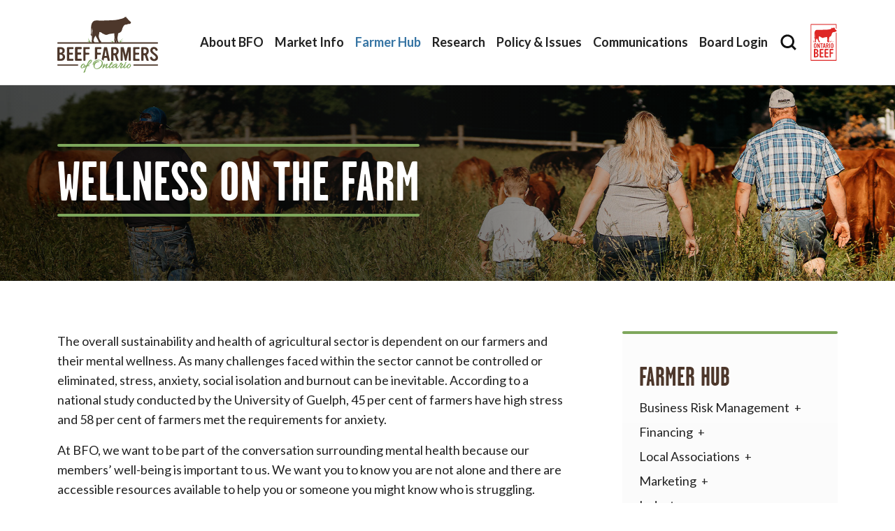

--- FILE ---
content_type: text/html; charset=utf-8
request_url: https://www.ontariobeef.com/farmer-hub/industry/wellness-on-the-farm/
body_size: 66258
content:


<!DOCTYPE html>
<html lang="en">
<head>
    

<meta charset="utf-8" />
<!--<link rel="icon" type="image/png" href="/media/favicon.png">-->
<meta name="viewport" content="width=device-width, initial-scale=1.0, shrink-to-fit=no">
<meta http-equiv="X-UA-Compatible" content="IE=edge,chrome=1" />
<title>
     Wellness on the Farm | Beef Farmers of Ontario
</title>


<meta name="Description" content="" />
<meta name="Name" content="" />
<meta name="Keywords" content="" />
<link rel="canonical" href="https://www.ontariobeef.com/farmer-hub/industry/wellness-on-the-farm/" />

<meta property="og:site_name" content="Beef Farmers of Ontario" />
<meta property="og:description" content="" />
<meta property="og:title" content="Wellness on the Farm" />
<meta property="og:image" content="https://www.ontariobeef.com/media/ghwfip20/og-logo.png" />
<meta property="og:url" content="https://www.ontariobeef.com/farmer-hub/industry/wellness-on-the-farm/" />
<meta name="twitter:card" content="summary">

    <link rel="preconnect" href="https://fonts.gstatic.com">
     <link rel="stylesheet" href="https://use.typekit.net/jei4ogp.css">
    <link rel="stylesheet" href="https://fonts.googleapis.com/css2?family=Lato:wght@400;700&amp;family=Roboto&#x2B;Condensed:wght@700&amp;display=swap">
    <link rel="stylesheet" href="https://fonts.googleapis.com/css2?family=Lato:wght@400;700&amp;display=swap">  
    <link rel="stylesheet" type="text/css" href="/css/bootstrap.min.css" />
    <link rel="stylesheet" type="text/css" href="/css/menukit.css" />
    <link rel="stylesheet" type="text/css" href="/css/aos.css" />
    <link rel="stylesheet" type="text/css" href="/css/swiper-bundle.min.css" />
    <link rel="stylesheet" type="text/css" href="/css/styles.css" />
    <link rel="stylesheet" type="text/css" media="print" href="/css/print.css" />
    
    <link rel="apple-touch-icon" sizes="180x180" href="/images/favicon/apple-touch-icon.png">
    <link rel="icon" type="image/png" sizes="48x48" href="/images/favicon/favicon-48x48.png">
    <link rel="icon" type="image/png" sizes="32x32" href="/images/favicon/favicon-32x32.png">
    <link rel="icon" type="image/png" sizes="16x16" href="/images/favicon/favicon-16x16.png">
    <link rel="shortcut icon" type="image/png" href="/images/favicon/favicon.png" />
    <link rel="manifest" href="/images/favicon/site.webmanifest">
    <link rel="mask-icon" color="#cc1f2f" href="/images/favicon/safari-pinned-tab.svg">
    <link rel="shortcut icon" href="/images/favicon/favicon.ico">
    <meta name="msapplication-TileColor" content="#b91d47">
    <meta name="msapplication-config" content="/images/favicon/browserconfig.xml">
    <meta name="theme-color" content="#ffffff">

    <!-- Google tag (gtag.js) -->
    <script async src="https://www.googletagmanager.com/gtag/js?id=G-J5M6QE20S2"></script>
    <script>
    window.dataLayer = window.dataLayer || [];
    function gtag(){dataLayer.push(arguments);}
    gtag('js', new Date());
    
    gtag('config', 'G-J5M6QE20S2');
    </script>
</head>
<body id="top" class="body d-flex flex-column h-100 content">
    <a class="to-top" href="#top"><span class="visually-hidden">Back to Top</span></a>
    <span class="screen-darken"></span>
    <img class="print-header" src="/images/logo.svg" alt="Ontario Beef Farmers" />
    <a class="skip-link visually-hidden-focusable" href="#content">Skip to main content</a>
    

<header class="header">
    <div class="container">
        <div class="header__mobile d-lg-none d-flex align-items-center py-3">
            <a class="logo" href="/"><img class="logo__img img-fluid" src="/images/logo.svg" alt="Beef Farmers of Ontario"></a>
            <div class="header__mobile d-lg-none d-flex justify-content-end align-items-center">
                <span class="search-trigger d-flex justify-content-center align-items-center me-3" data-bs-toggle="modal" data-bs-target="#searchModal">
                    <span class="search-trigger__text d-none">Search Our Site</span>
                    <span class="search-trigger__icon"></span>
                </span>
                <a href="/" class="me-3"><img  class="logo-consumer__img img-fluid" src="/images/logo-consumer.svg" alt="Ontario Beef Consumer Site" /></a>
                <button data-trigger="navbar_main" class="navbar-toggler" type="button"><span class="navbar-toggler-icon"><span class="visually-hidden">Open Navigation</span></span></button>
            </div>
        </div>

        <nav id="navbar_main" class="mobile-offcanvas navbar navbar-expand-lg navbar--fixed-top bg-white">
            <div class="container">
                <div class="d-flex align-items-center mt-2 mb-4 mb-lg-0">
                    <a class="logo" href="/"><img class="logo__img img-fluid" src="/images/logo.svg" alt="Beef Farmers of Ontario"></a>
                    <div class="offcanvas-header">  
                        <button class="btn-close m-0 p-0"><span class="visually-hidden">Close Navigation</span></button>
                    </div>
                </div>

                <ul class="navbar-nav ms-auto">
                    <li class="nav-item dropdown hover">
                        <a href="/about-bfo/" class="nav-link dropdown-toggle" data-bs-toggle="dropdown">About BFO <span class="icon-arrow d-lg-none"></span></a>
                        <ul class="dropdown-menu animate fade-down">
                            <li>
                                <a class="dropdown-item" href="/about-bfo/membership/">Membership<span class="icon-arrow"></span></a>
                                <ul class="submenu dropdown-menu animate fade-down">
                                    <li>
                                        <a class="dropdown-item" href="/about-bfo/membership/check-off/">Check-Off</a>
                                    </li>
                                </ul>
                            </li>
                            <li>
                                <a class="dropdown-item" href="/about-bfo/board-of-directors/">Board of Directors</a>
                            </li>
                            <li>
                                <a class="dropdown-item" href="/about-bfo/staff/">Staff</a>
                            </li>
                            <li>
                                <a class="dropdown-item" href="/about-bfo/constitution-by-laws/">Constitution &amp; By-Laws</a>
                            </li>
                            <li>
                                <a class="dropdown-item" href="/about-bfo/contact-local-associations/">Contact Local Associations</a>
                            </li>
                            <li>
                                <a class="dropdown-item" href="/about-bfo/social-impact/">Social Impact<span class="icon-arrow"></span></a>
                                <ul class="submenu dropdown-menu animate fade-down">
                                    <li>
                                        <a class="dropdown-item" href="/about-bfo/social-impact/diversity-equity-inclusion/">Diversity, Equity &amp; Inclusion <span class="icon-arrow"></span></a>
                                        <ul class="submenu dropdown-menu animate fade-down">
                                            <li>
                                                <a class="dropdown-item" href="/about-bfo/social-impact/diversity-equity-inclusion/taking-action/">Taking Action</a>
                                            </li>
                                            <li>
                                                <a class="dropdown-item" href="/about-bfo/social-impact/diversity-equity-inclusion/part-of-the-conversation/">Part of the Conversation</a>
                                            </li>
                                            <li>
                                                <a class="dropdown-item" href="/about-bfo/social-impact/diversity-equity-inclusion/learning-opportunities/">Learning Opportunities</a>
                                            </li>
                                        </ul>
                                    </li>
                                </ul>
                            </li>
                            <li>
                                <a class="dropdown-item" href="/about-bfo/careers/">Careers</a>
                            </li>
                            <li>
                                <a class="dropdown-item" href="/about-bfo/annual-report/">Annual Report</a>
                            </li>
                            <li>
                                <a class="dropdown-item" href="/about-bfo/contact-us/">Contact Us</a>
                            </li>
                        </ul>
                    </li>
                    <li class="nav-item dropdown hover">
                        <a href="/market-info/" class="nav-link dropdown-toggle" data-bs-toggle="dropdown">Market Info <span class="icon-arrow d-lg-none"></span></a>
                        <ul class="dropdown-menu animate fade-down">
                            <li>
                                <a class="dropdown-item" href="/market-info/auction-reports/">Auction Reports<span class="icon-arrow"></span></a>
                                <ul class="submenu dropdown-menu animate fade-down">
                                    <li>
                                        <a class="dropdown-item" href="/market-info/auction-reports/individual-auction-market-reports/">Individual Auction Market Reports</a>
                                    </li>
                                    <li>
                                        <a class="dropdown-item" href="/market-info/auction-reports/daily-market-summary/">Daily Market Summary</a>
                                    </li>
                                    <li>
                                        <a class="dropdown-item" href="/market-info/auction-reports/weekly-market-summary/">Weekly Market Summary</a>
                                    </li>
                                    <li>
                                        <a class="dropdown-item" href="/market-info/auction-reports/northern-reports/">Northern Reports</a>
                                    </li>
                                    <li>
                                        <a class="dropdown-item" href="/market-info/auction-reports/auction-markets-holiday-sales-schedule/">Auction Markets&#x27; Holiday Sales Schedule</a>
                                    </li>
                                </ul>
                            </li>
                            <li>
                                <a class="dropdown-item" href="/market-info/noon-report/">Noon Report</a>
                            </li>
                            <li>
                                <a class="dropdown-item" href="/market-info/daily-reports/">Daily Reports<span class="icon-arrow"></span></a>
                                <ul class="submenu dropdown-menu animate fade-down">
                                    <li>
                                        <a class="dropdown-item" href="/market-info/daily-reports/2026-daily-reports/">2026 Daily Reports</a>
                                    </li>
                                    <li>
                                        <a class="dropdown-item" href="/market-info/daily-reports/2025-daily-reports/">2025 Daily Reports</a>
                                    </li>
                                    <li>
                                        <a class="dropdown-item" href="/market-info/daily-reports/2024-daily-reports/">2024 Daily Reports</a>
                                    </li>
                                    <li>
                                        <a class="dropdown-item" href="/market-info/daily-reports/2023-daily-reports/">2023 Daily Reports</a>
                                    </li>
                                    <li>
                                        <a class="dropdown-item" href="/market-info/daily-reports/2022-daily-reports/">2022 Daily Reports</a>
                                    </li>
                                    <li>
                                        <a class="dropdown-item" href="/market-info/daily-reports/2021-daily-reports/">2021 Daily Reports</a>
                                    </li>
                                    <li>
                                        <a class="dropdown-item" href="/market-info/daily-reports/2020-daily-reports/">2020 Daily Reports</a>
                                    </li>
                                </ul>
                            </li>
                            <li>
                                <a class="dropdown-item" href="/market-info/weekly-reports/">Weekly Reports<span class="icon-arrow"></span></a>
                                <ul class="submenu dropdown-menu animate fade-down">
                                    <li>
                                        <a class="dropdown-item" href="/market-info/weekly-reports/2026-weekly-reports/">2026 Weekly Reports</a>
                                    </li>
                                    <li>
                                        <a class="dropdown-item" href="/market-info/weekly-reports/2025-weekly-reports/">2025 Weekly Reports</a>
                                    </li>
                                    <li>
                                        <a class="dropdown-item" href="/market-info/weekly-reports/2024-weekly-reports/">2024 Weekly Reports</a>
                                    </li>
                                    <li>
                                        <a class="dropdown-item" href="/market-info/weekly-reports/2023-weekly-reports/">2023 Weekly Reports</a>
                                    </li>
                                    <li>
                                        <a class="dropdown-item" href="/market-info/weekly-reports/2022-weekly-reports/">2022 Weekly Reports</a>
                                    </li>
                                    <li>
                                        <a class="dropdown-item" href="/market-info/weekly-reports/2021-weekly-reports/">2021 Weekly Reports</a>
                                    </li>
                                    <li>
                                        <a class="dropdown-item" href="/market-info/weekly-reports/2020-weekly-reports/">2020 Weekly Reports</a>
                                    </li>
                                </ul>
                            </li>
                            <li>
                                <a class="dropdown-item" href="/market-info/bred-cow-results/">Bred Cow Results<span class="icon-arrow"></span></a>
                                <ul class="submenu dropdown-menu animate fade-down">
                                    <li>
                                        <a class="dropdown-item" href="/market-info/bred-cow-results/2024-2026-bred-cow-results/">2024-2026 Bred Cow Results</a>
                                    </li>
                                    <li>
                                        <a class="dropdown-item" href="/market-info/bred-cow-results/2024-2026-cowcalf-pairs-results/">2024-2026 Cow/Calf Pairs Results</a>
                                    </li>
                                    <li>
                                        <a class="dropdown-item" href="/market-info/bred-cow-results/2021-2023-bred-cow-results/">2021-2023 Bred Cow Results</a>
                                    </li>
                                    <li>
                                        <a class="dropdown-item" href="/market-info/bred-cow-results/2021-2023-cowcalf-pairs-results/">2021-2023 Cow/Calf Pairs Results</a>
                                    </li>
                                    <li>
                                        <a class="dropdown-item" href="/market-info/bred-cow-results/2018-2020-bred-cow-results/">2018-2020 Bred Cow Results</a>
                                    </li>
                                    <li>
                                        <a class="dropdown-item" href="/market-info/bred-cow-results/2018-2020-cowcalf-pairs-results/">2018-2020 Cow/Calf Pairs Results</a>
                                    </li>
                                </ul>
                            </li>
                            <li>
                                <a class="dropdown-item" href="/market-info/stocker-sales/">Stocker Sales<span class="icon-arrow"></span></a>
                                <ul class="submenu dropdown-menu animate fade-down">
                                    <li>
                                        <a class="dropdown-item" href="/market-info/stocker-sales/2025-ontario-fall-sales-a-z/">2025 Ontario Fall Sales A-Z</a>
                                    </li>
                                    <li>
                                        <a class="dropdown-item" href="/market-info/stocker-sales/2025-ontario-spring-sales/">2025 Ontario Spring Sales</a>
                                    </li>
                                </ul>
                            </li>
                            <li>
                                <a class="dropdown-item" href="/market-info/break-even-calculator/">Break Even Calculator</a>
                            </li>
                            <li>
                                <a class="dropdown-item" href="/market-info/cow-calf-profitability/">Cow-Calf Profitability</a>
                            </li>
                            <li>
                                <a class="dropdown-item" href="/market-info/marketing-options/">Marketing Options<span class="icon-arrow"></span></a>
                                <ul class="submenu dropdown-menu animate fade-down">
                                    <li>
                                        <a class="dropdown-item" href="/market-info/marketing-options/eastern-ontario/">Eastern Ontario</a>
                                    </li>
                                    <li>
                                        <a class="dropdown-item" href="/market-info/marketing-options/northern-ontario/">Northern Ontario</a>
                                    </li>
                                    <li>
                                        <a class="dropdown-item" href="/market-info/marketing-options/southern-ontario/">Southern Ontario</a>
                                    </li>
                                </ul>
                            </li>
                            <li>
                                <a class="dropdown-item" href="/market-info/industry-information/">Industry Information</a>
                            </li>
                            <li>
                                <a class="dropdown-item" href="/market-info/statistics/">Statistics<span class="icon-arrow"></span></a>
                                <ul class="submenu dropdown-menu animate fade-down">
                                    <li>
                                        <a class="dropdown-item" href="/market-info/statistics/general-statistics/">General Statistics</a>
                                    </li>
                                    <li>
                                        <a class="dropdown-item" href="/market-info/statistics/federal-and-provincial-inspected-cattle-and-calves-processed-in-ontario/">Federal and Provincial Inspected Cattle and Calves  Processed in Ontario</a>
                                    </li>
                                    <li>
                                        <a class="dropdown-item" href="/market-info/statistics/fed-cattle-annual-average-prices/">Fed Cattle Annual Average Prices</a>
                                    </li>
                                    <li>
                                        <a class="dropdown-item" href="/market-info/statistics/steers-annual-average-prices/">Steers Annual Average Prices</a>
                                    </li>
                                    <li>
                                        <a class="dropdown-item" href="/market-info/statistics/heifers-annual-average-prices/">Heifers Annual Average Prices</a>
                                    </li>
                                    <li>
                                        <a class="dropdown-item" href="/market-info/statistics/ontario-average-rail-grade-prices/">Ontario Average Rail Grade Prices</a>
                                    </li>
                                    <li>
                                        <a class="dropdown-item" href="/market-info/statistics/canadian-processing-statistics/">Canadian Processing Statistics <span class="icon-arrow"></span></a>
                                        <ul class="submenu dropdown-menu animate fade-down">
                                            <li>
                                                <a class="dropdown-item" href="/market-info/statistics/canadian-processing-statistics/current-processing-statistics/">Current Processing Statistics</a>
                                            </li>
                                            <li>
                                                <a class="dropdown-item" href="/market-info/statistics/canadian-processing-statistics/archived-processing-statistics/">Archived Processing Statistics</a>
                                            </li>
                                        </ul>
                                    </li>
                                </ul>
                            </li>
                        </ul>
                    </li>
                    <li class="nav-item dropdown hover active">
                        <a href="/farmer-hub/" class="nav-link dropdown-toggle" data-bs-toggle="dropdown">Farmer Hub <span class="icon-arrow d-lg-none"></span></a>
                        <ul class="dropdown-menu animate fade-down">
                            <li>
                                <a class="dropdown-item" href="/farmer-hub/business-risk-management/">Business Risk Management<span class="icon-arrow"></span></a>
                                <ul class="submenu dropdown-menu animate fade-down">
                                    <li>
                                        <a class="dropdown-item" href="/farmer-hub/business-risk-management/beef-cattle-financial-protection-program/">Beef Cattle Financial Protection Program</a>
                                    </li>
                                    <li>
                                        <a class="dropdown-item" href="/farmer-hub/business-risk-management/forage-rainfall-program/">Forage Rainfall Program</a>
                                    </li>
                                    <li>
                                        <a class="dropdown-item" href="/farmer-hub/business-risk-management/risk-management-program/">Risk Management Program</a>
                                    </li>
                                    <li>
                                        <a class="dropdown-item" href="/farmer-hub/business-risk-management/wildlife-damage-compensation-program/">Wildlife Damage Compensation Program</a>
                                    </li>
                                </ul>
                            </li>
                            <li>
                                <a class="dropdown-item" href="/farmer-hub/financing/">Financing<span class="icon-arrow"></span></a>
                                <ul class="submenu dropdown-menu animate fade-down">
                                    <li>
                                        <a class="dropdown-item" href="/farmer-hub/financing/advance-payments-program/">Advance Payments Program</a>
                                    </li>
                                    <li>
                                        <a class="dropdown-item" href="/farmer-hub/financing/beef-breeder-co-operative-program/">Beef Breeder Co-operative Program</a>
                                    </li>
                                    <li>
                                        <a class="dropdown-item" href="/farmer-hub/financing/canadian-agricultural-loans-act-program/">Canadian Agricultural Loans Act Program</a>
                                    </li>
                                    <li>
                                        <a class="dropdown-item" href="/farmer-hub/financing/feeder-cattle-loan-guarantee-program/">Feeder Cattle Loan Guarantee Program</a>
                                    </li>
                                </ul>
                            </li>
                            <li>
                                <a class="dropdown-item" href="/farmer-hub/local-associations/">Local Associations<span class="icon-arrow"></span></a>
                                <ul class="submenu dropdown-menu animate fade-down">
                                    <li>
                                        <a class="dropdown-item" href="/farmer-hub/local-associations/county-district-grant-program/">County &amp; District Grant Program</a>
                                    </li>
                                    <li>
                                        <a class="dropdown-item" href="/farmer-hub/local-associations/sharecost-program/">Sharecost Program</a>
                                    </li>
                                    <li>
                                        <a class="dropdown-item" href="/farmer-hub/local-associations/special-project-fund/">Special Project Fund</a>
                                    </li>
                                </ul>
                            </li>
                            <li>
                                <a class="dropdown-item" href="/farmer-hub/marketing/">Marketing<span class="icon-arrow"></span></a>
                                <ul class="submenu dropdown-menu animate fade-down">
                                    <li>
                                        <a class="dropdown-item" href="/farmer-hub/marketing/calf-club-programs/">Calf-Club Programs</a>
                                    </li>
                                    <li>
                                        <a class="dropdown-item" href="/farmer-hub/marketing/dairy-beef/">Dairy Beef</a>
                                    </li>
                                    <li>
                                        <a class="dropdown-item" href="/farmer-hub/marketing/farm-to-city/">Farm to City</a>
                                    </li>
                                    <li>
                                        <a class="dropdown-item" href="/farmer-hub/marketing/ontario-beef-market-development-program/">Ontario Beef Market Development Program</a>
                                    </li>
                                </ul>
                            </li>
                            <li>
                                <a class="dropdown-item active" href="/farmer-hub/industry/">Industry<span class="icon-arrow"></span></a>
                                <ul class="submenu dropdown-menu animate fade-down">
                                    <li>
                                        <a class="dropdown-item" href="/farmer-hub/industry/animal-care/">Animal Care</a>
                                    </li>
                                    <li>
                                        <a class="dropdown-item" href="/farmer-hub/industry/animal-health/">Animal Health</a>
                                    </li>
                                    <li>
                                        <a class="dropdown-item" href="/farmer-hub/industry/awards/">Awards</a>
                                    </li>
                                    <li>
                                        <a class="dropdown-item" href="/farmer-hub/industry/beef-code-of-practice/">Beef Code of Practice</a>
                                    </li>
                                    <li>
                                        <a class="dropdown-item" href="/farmer-hub/industry/brand-registration/">Brand Registration</a>
                                    </li>
                                    <li>
                                        <a class="dropdown-item" href="/farmer-hub/industry/beef-north/">Beef North</a>
                                    </li>
                                    <li>
                                        <a class="dropdown-item" href="/farmer-hub/industry/emergency-preparedness/">Emergency Preparedness</a>
                                    </li>
                                    <li>
                                        <a class="dropdown-item" href="/farmer-hub/industry/info-link/">Info-Link</a>
                                    </li>
                                    <li>
                                        <a class="dropdown-item" href="/farmer-hub/industry/livestock-transportation/">Livestock Transportation</a>
                                    </li>
                                    <li>
                                        <a class="dropdown-item" href="/farmer-hub/industry/on-farm-mortalities/">On-Farm Mortalities</a>
                                    </li>
                                    <li>
                                        <a class="dropdown-item" href="/farmer-hub/industry/road-safety/">Road Safety</a>
                                    </li>
                                    <li>
                                        <a class="dropdown-item" href="/farmer-hub/industry/verified-beef-production-plus/">Verified Beef Production Plus</a>
                                    </li>
                                    <li>
                                        <a class="dropdown-item active" href="/farmer-hub/industry/wellness-on-the-farm/">Wellness on the Farm</a>
                                    </li>
                                </ul>
                            </li>
                            <li>
                                <a class="dropdown-item" href="/farmer-hub/youth/">Youth<span class="icon-arrow"></span></a>
                                <ul class="submenu dropdown-menu animate fade-down">
                                    <li>
                                        <a class="dropdown-item" href="/farmer-hub/youth/ontario-beef-youth-alliance/">Ontario Beef Youth Alliance</a>
                                    </li>
                                </ul>
                            </li>
                            <li>
                                <a class="dropdown-item" href="/farmer-hub/the-bull-etin-board/">The Bull-etin Board</a>
                            </li>
                            <li>
                                <a class="dropdown-item" href="/farmer-hub/events/">Events</a>
                            </li>
                        </ul>
                    </li>
                    <li class="nav-item dropdown hover">
                        <a href="/research/" class="nav-link dropdown-toggle" data-bs-toggle="dropdown">Research <span class="icon-arrow d-lg-none"></span></a>
                        <ul class="dropdown-menu animate fade-down">
                            <li>
                                <a class="dropdown-item" href="/research/strategy-priorities/">Strategy &amp; Priorities</a>
                            </li>
                            <li>
                                <a class="dropdown-item" href="/research/process-timelines/">Process &amp; Timelines</a>
                            </li>
                            <li>
                                <a class="dropdown-item" href="/research/current-projects/">Current Projects</a>
                            </li>
                            <li>
                                <a class="dropdown-item" href="/research/past-projects/">Past Projects</a>
                            </li>
                        </ul>
                    </li>
                    <li class="nav-item dropdown hover">
                        <a href="/policy-issues/" class="nav-link dropdown-toggle" data-bs-toggle="dropdown">Policy &amp; Issues <span class="icon-arrow d-lg-none"></span></a>
                        <ul class="dropdown-menu animate fade-down">
                            <li>
                                <a class="dropdown-item" href="/policy-issues/government-relations-advocacy/">Government Relations &amp; Advocacy</a>
                            </li>
                            <li>
                                <a class="dropdown-item" href="/policy-issues/issues/">Issues</a>
                            </li>
                            <li>
                                <a class="dropdown-item" href="/policy-issues/resolutions/">Resolutions<span class="icon-arrow"></span></a>
                                <ul class="submenu dropdown-menu animate fade-down">
                                    <li>
                                        <a class="dropdown-item" href="/policy-issues/resolutions/submit-a-resolution/">Submit a Resolution</a>
                                    </li>
                                    <li>
                                        <a class="dropdown-item" href="/policy-issues/resolutions/resolution-responses/">Resolution Responses</a>
                                    </li>
                                    <li>
                                        <a class="dropdown-item" href="/policy-issues/resolutions/archived-resolutions-responses/">Archived Resolutions Responses</a>
                                    </li>
                                </ul>
                            </li>
                        </ul>
                    </li>
                    <li class="nav-item dropdown hover">
                        <a href="/communications/" class="nav-link dropdown-toggle" data-bs-toggle="dropdown">Communications <span class="icon-arrow d-lg-none"></span></a>
                        <ul class="dropdown-menu animate fade-down">
                            <li>
                                <a class="dropdown-item" href="/communications/news-media/">News &amp; Media</a>
                            </li>
                            <li>
                                <a class="dropdown-item" href="/communications/ontario-beef-magazine/">Ontario Beef Magazine<span class="icon-arrow"></span></a>
                                <ul class="submenu dropdown-menu animate fade-down">
                                    <li>
                                        <a class="dropdown-item" href="/communications/ontario-beef-magazine/ontario-beef-subscription/">Ontario Beef Subscription</a>
                                    </li>
                                    <li>
                                        <a class="dropdown-item" href="/communications/ontario-beef-magazine/advertising/">Advertising</a>
                                    </li>
                                    <li>
                                        <a class="dropdown-item" href="/communications/ontario-beef-magazine/readership-stats/">Readership Stats</a>
                                    </li>
                                </ul>
                            </li>
                        </ul>
                    </li>

                    <li class="nav-item"><a class="nav-link" href="/board-login">Board Login</a></li>
                    <li class="d-none d-lg-block  nav-item  nav-item--icon mt-2 mt-lg-0">
                        <span class="search-trigger d-flex justify-content-center align-items-center mt-4 mt-lg-0" data-bs-toggle="modal" data-bs-target="#searchModal">
                            <span class="search-trigger__text d-lg-none">Search Our Site</span>
                            <span class="search-trigger__icon"></span>
                        </span>
                    </li>
                    <li class="d-none d-lg-block  nav-item mt-2 mt-lg-0">
                        <a href="https://www.ontbeef.ca/"><img  class="logo-consumer__img img-fluid" src="/images/logo-consumer.svg" alt="Ontario Beef Consumer Site" /></a>
                    </li>
                </ul>
            </div>
        </nav>
    </div>
</header>

<div class="modal modal--search fade" id="searchModal" tabindex="-1" aria-labelledby="searchModal" aria-hidden="true">
    <div class="modal-dialog modal-fullscreen">
        <div class="modal-content">
            <div class="modal-header">`
                <button type="button" class="btn-close" data-bs-dismiss="modal" aria-label="Close"></button>
            </div>
            <div class="modal-body">
                <div class="container">
                    <div class="logo mb-5"><img class="logo__img" src="/images/logo.svg" alt="Beef Farmers of Ontario"></div>
                    <div class="form-group mb-5">
                        <form action="/search/">
                            <label class="d-none" for="q">Search Site</label>
                            <input class="form-control" type="search" name="q" value="" id="q" placeholder="Search Our Site">
                            <button type="submit" class="btn btn-primary mt-5 mb-4b">Search</button>
                        </form>
                    </div>
                </div> 
            </div>
        </div>
    </div>
</div>
    <main role="main" id="content" tabindex="-1" class="main">
        



<div class="section section--banner d-flex align-items-center" style="background-image: url('/media/oo1jxcei/banner-farmers-hub.jpg?rnd=133147235988770000')"> 
    <div class="container" data-aos="fade-up">
        <div class="row">
            <div class="col-12 col-md-8">
                <h1 class="border--green mb-0 d-inline-block">Wellness on the Farm</h1>
             </div>   
        </div>
    </div>
</div>

<section class="section section--inside">
    <div class="container">
        <div class="row justify-content-between">
            <article class="article col-lg-8 order-2 order-lg-1">
                
<p>The overall sustainability and health of agricultural sector is dependent on our farmers and their mental wellness. As many challenges faced within the sector cannot be controlled or eliminated, stress, anxiety, social isolation and burnout can be inevitable. According to a national study conducted by the University of Guelph, 45 per cent of farmers have high stress and 58 per cent of farmers met the requirements for anxiety.</p>
<p>At BFO, we want to be part of the conversation surrounding mental health because our members’ well-being is important to us. We want you to know you are not alone and there are accessible resources available to help you or someone you might know who is struggling.</p>
<p>If you or someone you know is in urgent distress, please dial 9-1-1 or visit your local emergency department.</p>
<h2>The Farmer Wellness Initiative</h2>
<p><strong>Accessible 24 hours a day, 7 days a week, 365 days a year, in English, French and Spanish, farmers can call 1-866-267-6255 to speak to a counsellor and access free, unlimited counselling services with a mental health professional.</strong> Developed and delivered by the Canadian Mental Health Association - Ontario Division, this service is available to all farmers and farm workers across Ontario, including members of their family, regardless of farm organization membership. Counselling services are provided by TELUS Health.</p>
<p>The program is a comprehensive, fully integrated mental health support package that includes:</p>
<ul>
<li>24/7/365 Service intake handled by a designated and fully trained team who understand day in the life of a farmer, available in English, French and Spanish, creating a true partnership and unique care model.</li>
<li>Access to ongoing mental health support services and resources for all farming families across Ontario through multiple modalities (i.e. phone, virtual, or in-person).</li>
<li>Integration with provincial and local level resources to provide members with the best level of support available to them, at the first request.</li>
</ul>
<p>The support line will enter callers into an intake process to arrange counselling sessions with a mental health professional available by phone, virtually, or in-person subject to public health restrictions. All information received through counselling sessions is confidential and in accordance with the <em>Personal Health Information Protection Act (2004)</em>.</p>
<p><a href="https://farmerwellnessinitiative.ca/" class="btn btn-primary">Learn More About the Farmer Wellness Initiative</a></p>
<h2>In the Know</h2>
<p>A mental health literacy program for farmers and the agricultural community.</p>
<p><a href="https://ontario.cmha.ca/intheknow/"><em>In the Know</em></a> is a mental health literacy program developed at the Ontario Veterinary College (University of Guelph) created specifically to educate the agricultural community. The workshops are facilitated by one of CMHA's mental health professionals using "real life" examples from agriculture.</p>
<p>The free, four-hour mental health literacy workshop is designed to fit with farmers/producers limited availability owing to rigid daily schedules, distilling critical information and incorporating agricultural community culture. The workshop was developed in collaboration with stakeholder groups, including various agricultural sectors, mental health literacy trainers, government and representatives from social work, psychology, epidemiology, and education.</p>
<p><em>In the Know</em> is meant for farmers, producers and persons with whom they have regular contact. This may include, but is not limited to, family members, peers and allies in the agricultural industry such as veterinarians, breeders, seed or feed salespeople, financial institutions, accountants or community members who have direct contact with farm owners/operators.</p>
<p>Interested in joining a workshop? Visit: <a href="https://agriculturewellnessontario.ca/in-the-know/">In the Know &amp; Growth Workshops page - Agriculture Wellness Ontario</a></p>
<h2>More Resources</h2>
<h3>Personal Mental Health</h3>
<p>Mental health is a very complex and dynamic topic. Your optimal mental health is located on a spectrum between mental wellness and mental illness. However, many aspects of your life can affect where you sit on the spectrum. <a href="https://www.publichealthontario.ca/-/media/documents/ohp-mental-health.pdf?la=en">Public Health Ontario</a> has created the resource below to help Ontarians understand how critically important mental health is.</p>
<p>Understanding personal mental health can be quite difficult, making it challenging to fully know which supports might be the best fit for you. To assist with this, the Canadian Mental Health Association has created two tools: the <a href="https://cmha.ca/mental-health-meter">Mental Health Meter</a> and the <a href="https://cmha.ca/whats-your-stress-index">Stress Index</a>. In addition, the Mood Disorders Association of Ontario has developed “<a href="http://www.mooddisorders.ca/program/check-up-from-the-neck-up">Check Up from the Neck Up</a>,” a tool designed to help you identify and understand the significance of the mental health symptoms you are experiencing.</p>
<h3>Farming Stressors</h3>
<p>Farming poses its own set of significant stressors which may vary from operation to operation. The <a href="https://www.casa-acsa.ca/en/safetyshop-library/farm-stress-inventory/">Canadian Agriculture Safety Association</a> (CASA) has developed a tool, unique to farmers, to help inventory the number, type and severity of on-farm stressors.</p>
<p>In response to your Farm Stress Inventory score, you can complete the <a href="https://www.casa-acsa.ca/en/safetyshop-library/farm-stress-management-plan/">Farm Stress Management Plan</a> also created by CASA. This plan will help you to identify the barriers to overcoming your stressors, possible stress relief strategies, applicable resources and supports, as well as the events that may lead up to a stressor.</p>
<p>In addition to the Stress Management Plan, the Agricultural Health and Safety Network has created <a href="https://www.wsps.ca/resource-hub/corporate/daily-chore-handling-stress-on-the-farm"><em>Daily Chore: Handling Stress on the Farm</em></a>. By using this comprehensive tool, you will learn about the physiological, emotional and behavioural symptoms associated with stress; the farm-related stressors; and the coping methods to aid in reducing stress.</p>
<h3>Get Support by Phone or Online</h3>
<p>After assembling your stress management plan, its best to talk to someone. Having a conversation with a family member, friend or health professional will help lift some of that weight off of your shoulders. It is okay to express how you are feeling and discuss how it impacts your daily activities. If you would like to talk to someone about finding mental health supports and programs in your community, please call ConnexOntario, a free 24/7 confidential service at <a href="tel:+1-866-531-2600">1-866-531-2600</a>. You can also visit the <a href="https://www.connexontario.ca/">ConnexOntario website</a> or download the ConnexGo app from the Apple App Store or Google Play.</p>
<p>We understand it can be extremely difficult to ask for help. If you need a safe and judgement free space to talk, please call <a href="https://www.crisisservicescanada.ca/en/">Crisis Services Canada</a>. Not only are Crisis responders there to listen, but they are trained to keep you safe and supported. Crisis responders are available 24/7, 365 days per year to support those experiencing suicidal thoughts, the loss of a loved one, or concerns for a family member or friend with suicidal thoughts. Connecting with someone during thoughts of suicide can be life-saving. Please call: <a href="tel:+1-833-456-4566">1-833-456-4566</a>.</p>
<h3>Mental Health Education</h3>
<p>Mental health comes in all shapes and sizes, affecting everyone differently. However, when urgent distress arises, its best to be prepared. Through the<a href="https://www.domore.ag/"> Do More Agriculture Foundation</a> and Farm Credit Canada, communities can offer a Mental Health First Aid certification course at no cost. The two-day course will equip the audience with tools necessary to support an individual during a time of urgent distress or a worsening mental health concern.</p>
<div class="card card--info-box border--green mb-5 mt-4b mt-xl-5" data-aos="fade-up">
<div class="card-body">
<h3>Additional Agricultural Organizations &amp; Associations Resources</h3>
<p>The entire agricultural sector shares the concern of making farmer mental health and well-being a priority. Please see the links below to refer to resources and supports offered by other agricultural organizations and associations:</p>
<ul class="list-group">
<li class="list-group-item"><a href="https://www.ontario.ca/page/mental-health-resources-for-farmers">Ontario Ministry of Agriculture, Food and Agribusiness</a></li>
<li class="list-group-item"><a href="https://www.domore.ag/">Do More AG</a></li>
<li class="list-group-item"><a href="https://www.fcc-fac.ca/en/community/wellness.html">Farm Credit Canada</a></li>
<li class="list-group-item"><a href="https://ofa.on.ca/issues/mental-health/">Ontario Federation of Agriculture</a></li>
<li class="list-group-item"><a href="https://4-h-canada.ca/healthyliving/mentalhealth">4-H Canada</a></li>
<li class="list-group-item"><a href="https://gfo.ca/farmerwellness/">Grain Farmers of Ontario</a></li>
<li class="list-group-item"><a href="https://www.ontariosheep.org/Farmer-Wellness">Ontario Sheep Farmers </a></li>
</ul>
</div>
</div>
<div class="card card--info-box border--green mb-5 mt-4b mt-xl-5" data-aos="fade-up">
<div class="card-body">
<h3>Additional Mental Health Education</h3>
<p>Your health and well-being can fluctuate from time to time, but it is important to always make sure it is a priority. If you want to continue your learning about mental health, please visit the links below.</p>
<ul class="list-group">
<li class="list-group-item"><a href="https://ontario.cmha.ca/farmersmentalhealth/">Canadian Mental Health Association: Farmers Mental Health</a></li>
<li class="list-group-item"><a href="https://www.mentalhealthcommission.ca/English">Mental Health Commission</a></li>
<li class="list-group-item"><a href="https://www.canada.ca/en/health-canada/services/healthy-living/your-health/lifestyles/your-health-mental-health-coping-stress-health-canada-2008.html">Health Canada</a></li>
<li class="list-group-item"><a href="https://www.canada.ca/en/public-health/services/about-mental-health.html">Government of Canada: Public Health</a></li>
<li class="list-group-item"><a href="http://www.cmha.ca/">Canadian Mental Health Association</a></li>
<li class="list-group-item"><a href="http://211.ca/">Help Starts Here</a></li>
<li class="list-group-item"><a href="https://www.suicideinfo.ca/">Centre for Suicide Prevention</a></li>
</ul>
</div>
</div>
<div class="card card--info-box border--green mb-5 mt-4b mt-xl-5" data-aos="fade-up">
<div class="card-body">
<h3>Peer-to-peer Support &amp; Self-Guided Tools</h3>
<p>Building and maintaining a social support network, and having access to variety of resources can ultimately change the outcome of a mental health crisis. Even when a crisis is not apparent, no one should have to suffer in silence. Below is a list of resources offering peer-to-peer support and self-guided tools to help improve your overall mental wellness.</p>
<ul class="list-group">
<li class="list-group-item"><a href="https://www.bigwhitewall.com/?lang=en-ca">Big White Wall</a></li>
<li class="list-group-item"><a href="https://ca.portal.gs/">Wellness Together Canada (introduced by the Government of Canada to help address mental health concerns associated with COVID-19)</a></li>
</ul>
</div>
</div>
<p><strong><em>The information provided above is general and should not be a substitute for professional advice. Concerns about mental illness should be discussed with a medical doctor or mental health professional.</em> <em>BFO has compiled the resources listed above from various sources. BFO does not own the rights to any of the resources listed above.</em></strong></p>            </article>
             
            
<aside class="aside col-lg-4 col-xxl-3 mb-5 mb-lg-0 order-1 order-lg-2">
   <a class="d-lg-none btn btn-primary w-100 mt-2 mb-0 no-print" data-bs-toggle="collapse" href="#sideNav" role="button" aria-expanded="false" aria-controls="sidenav">Expand Menu</a>
      <nav id="sideNav" class="sidenav sticky-top border--green ms-lg-4 ms-xl-5 ms-xxl-0 mb-3">
        <h3 class="mb-2"><a class="h3--sm a--brown a--no-underline" href="/farmer-hub/">Farmer Hub</a></h3>
        <ul class="nav flex-column mb-4b" id="nav_accordion">
            <li class="nav-item has-submenu">
                <a class="nav-link" href="/farmer-hub/business-risk-management/">
                    Business Risk Management
                    <span class="icon-arrow"></span>
                </a>
                    <ul class="submenu collapse">
                            <li>
                                <a class="nav-link" href="/farmer-hub/business-risk-management/beef-cattle-financial-protection-program/">
                                    Beef Cattle Financial Protection Program 
                                    
                                </a>
                            </li>
                            <li>
                                <a class="nav-link" href="/farmer-hub/business-risk-management/forage-rainfall-program/">
                                    Forage Rainfall Program 
                                    
                                </a>
                            </li>
                            <li>
                                <a class="nav-link" href="/farmer-hub/business-risk-management/risk-management-program/">
                                    Risk Management Program 
                                    
                                </a>
                            </li>
                            <li>
                                <a class="nav-link" href="/farmer-hub/business-risk-management/wildlife-damage-compensation-program/">
                                    Wildlife Damage Compensation Program 
                                    
                                </a>
                            </li>
                    </ul>
            </li>
            <li class="nav-item has-submenu">
                <a class="nav-link" href="/farmer-hub/financing/">
                    Financing
                    <span class="icon-arrow"></span>
                </a>
                    <ul class="submenu collapse">
                            <li>
                                <a class="nav-link" href="/farmer-hub/financing/advance-payments-program/">
                                    Advance Payments Program 
                                    
                                </a>
                            </li>
                            <li>
                                <a class="nav-link" href="/farmer-hub/financing/beef-breeder-co-operative-program/">
                                    Beef Breeder Co-operative Program 
                                    
                                </a>
                            </li>
                            <li>
                                <a class="nav-link" href="/farmer-hub/financing/canadian-agricultural-loans-act-program/">
                                    Canadian Agricultural Loans Act Program 
                                    
                                </a>
                            </li>
                            <li>
                                <a class="nav-link" href="/farmer-hub/financing/feeder-cattle-loan-guarantee-program/">
                                    Feeder Cattle Loan Guarantee Program 
                                    
                                </a>
                            </li>
                    </ul>
            </li>
            <li class="nav-item has-submenu">
                <a class="nav-link" href="/farmer-hub/local-associations/">
                    Local Associations
                    <span class="icon-arrow"></span>
                </a>
                    <ul class="submenu collapse">
                            <li>
                                <a class="nav-link" href="/farmer-hub/local-associations/county-district-grant-program/">
                                    County &amp; District Grant Program 
                                    
                                </a>
                            </li>
                            <li>
                                <a class="nav-link" href="/farmer-hub/local-associations/sharecost-program/">
                                    Sharecost Program 
                                    
                                </a>
                            </li>
                            <li>
                                <a class="nav-link" href="/farmer-hub/local-associations/special-project-fund/">
                                    Special Project Fund 
                                    
                                </a>
                            </li>
                    </ul>
            </li>
            <li class="nav-item has-submenu">
                <a class="nav-link" href="/farmer-hub/marketing/">
                    Marketing
                    <span class="icon-arrow"></span>
                </a>
                    <ul class="submenu collapse">
                            <li>
                                <a class="nav-link" href="/farmer-hub/marketing/calf-club-programs/">
                                    Calf-Club Programs 
                                    
                                </a>
                            </li>
                            <li>
                                <a class="nav-link" href="/farmer-hub/marketing/dairy-beef/">
                                    Dairy Beef 
                                    
                                </a>
                            </li>
                            <li>
                                <a class="nav-link" href="/farmer-hub/marketing/farm-to-city/">
                                    Farm to City 
                                    
                                </a>
                            </li>
                            <li>
                                <a class="nav-link" href="/farmer-hub/marketing/ontario-beef-market-development-program/">
                                    Ontario Beef Market Development Program 
                                    
                                </a>
                            </li>
                    </ul>
            </li>
            <li class="nav-item has-submenu">
                <a class="nav-link" href="/farmer-hub/industry/">
                    Industry
                    <span class="icon-arrow"></span>
                </a>
                    <ul class="submenu collapse show">
                            <li>
                                <a class="nav-link" href="/farmer-hub/industry/animal-care/">
                                    Animal Care 
                                    
                                </a>
                            </li>
                            <li>
                                <a class="nav-link" href="/farmer-hub/industry/animal-health/">
                                    Animal Health 
                                    
                                </a>
                            </li>
                            <li>
                                <a class="nav-link" href="/farmer-hub/industry/awards/">
                                    Awards 
                                    
                                </a>
                            </li>
                            <li>
                                <a class="nav-link" href="/farmer-hub/industry/beef-code-of-practice/">
                                    Beef Code of Practice 
                                    
                                </a>
                            </li>
                            <li>
                                <a class="nav-link" href="/farmer-hub/industry/brand-registration/">
                                    Brand Registration 
                                    
                                </a>
                            </li>
                            <li>
                                <a class="nav-link" href="/farmer-hub/industry/beef-north/">
                                    Beef North 
                                    
                                </a>
                            </li>
                            <li>
                                <a class="nav-link" href="/farmer-hub/industry/emergency-preparedness/">
                                    Emergency Preparedness 
                                    
                                </a>
                            </li>
                            <li>
                                <a class="nav-link" href="/farmer-hub/industry/info-link/">
                                    Info-Link 
                                    
                                </a>
                            </li>
                            <li>
                                <a class="nav-link" href="/farmer-hub/industry/livestock-transportation/">
                                    Livestock Transportation 
                                    
                                </a>
                            </li>
                            <li>
                                <a class="nav-link" href="/farmer-hub/industry/on-farm-mortalities/">
                                    On-Farm Mortalities 
                                    
                                </a>
                            </li>
                            <li>
                                <a class="nav-link" href="/farmer-hub/industry/road-safety/">
                                    Road Safety 
                                    
                                </a>
                            </li>
                            <li>
                                <a class="nav-link" href="/farmer-hub/industry/verified-beef-production-plus/">
                                    Verified Beef Production Plus 
                                    
                                </a>
                            </li>
                            <li>
                                <a class="nav-link active" href="/farmer-hub/industry/wellness-on-the-farm/">
                                    Wellness on the Farm 
                                    
                                </a>
                            </li>
                    </ul>
            </li>
            <li class="nav-item has-submenu">
                <a class="nav-link" href="/farmer-hub/youth/">
                    Youth
                    <span class="icon-arrow"></span>
                </a>
                    <ul class="submenu collapse">
                            <li>
                                <a class="nav-link" href="/farmer-hub/youth/ontario-beef-youth-alliance/">
                                    Ontario Beef Youth Alliance 
                                    
                                </a>
                            </li>
                    </ul>
            </li>
            <li class="nav-item">
                <a class="nav-link" href="/farmer-hub/the-bull-etin-board/">
                    The Bull-etin Board
                    
                </a>
            </li>
            <li class="nav-item">
                <a class="nav-link" href="/farmer-hub/events/">
                    Events
                    
                </a>
            </li>
        </ul>
       
    </nav>
</aside>

        </div>
    </div>
</section> 
    </main>
    

<!-- Footer-->
    <footer class="footer">
        <div class="container px-sm-0">
            <div class="d-md-flex justify-content-between align-items-center">
                <div data-aos="fade-up">
                    <img class="footer-logo img-fluid mb-5 mb-md-0" src="/images/logo.svg" alt="Beef Farmers of Ontario">
                </div>
                <div class="d-md-flex justify-content-end align-items-xl-center" data-aos="fade-up" data-aos-delay="100">
                    <div class="mb-3 mb-lg-0 me-md-5">
                        <p class="mb-0">Phone: <a href="tel:519-824-0334" class="footer__link me-0">519-824-0334</a></p>
                        <p class="mb-0">Fax: 519-824-9101</p>
                        <p class="mb-0">Email: <a href="mailto:info@ontariobeef.com" class="footer__link me-0">info@ontariobeef.com</a></p>
                    </div>
                    <div>
                        <p class="mb-0">130 Malcolm Road,<br />Guelph, ON N1K 1B1<br />Mon - Fri, 8:30am - 4:30pm</p>
                    </div>
                    
                </div>             
            </div>
            <hr>
            <div class="d-xl-flex justify-content-xl-between align-items-center">
                <p class="copyright note mb-4 mb-xl-0"><span class="me-3">© Copyright 2026 Beef Farmers of Ontario</span> <a class="footer__link text-nowrap fw-bold" href="/sponsorship/">Sponsorship</a> <a class="footer__link text-nowrap fw-bold" href="/about-bfo/social-impact/careers/">Careers</a> <a class="footer__link text-nowrap fw-bold" href="/privacy">Privacy</a>  <a class="footer__link text-nowrap fw-bold" href="/farmer-hub/the-bull-etin-board/">Newsletter</a>
                        </p>
                <div class="social d-flex align-items-center mb-4 mb-xl-0">
                    <span class="h3 h3--sm mb-0 me-4 fw-bold">Follow Us</span>        
                    <a class="social__icon social__icon--instagram" href="https://www.instagram.com/BeefFarmersOfON/"><span class="visually-hidden">Instagram</span></a>
                    <a class="social__icon social__icon--youtube" href="https://www.youtube.com/channel/UCTxip4dcI7NIuR6T9odfQkw"><span class="visually-hidden">Youtube</span></a>
                    <a class="social__icon social__icon--facebook" href="https://www.facebook.com/BeefFarmersofOntario"><span class="visually-hidden">Facebook</span></a>
                    <a class="social__icon social__icon--twitter" href="https://twitter.com/BeefFarmersON"><span class="visually-hidden">Twitter</span></a>
                    <a class="social__icon social__icon--pinterest me-0" href="https://www.pinterest.ca/ontariobeef/"><span class="visually-hidden">Pinterest</span></a>
                </div>
            </div>

        </div>
    </footer>
    
     <p class="print-footer">© Copyright 2026 Beef Farmers of Ontario</p>


  
    <!-- Javascript --> 
    <script type="text/javascript" src="/scripts/bootstrap.bundle.min.js"></script>
    <script type="text/javascript" src="/scripts/menukit.js"></script>
 
    <script type="text/javascript" src="/scripts/smart-outline.js"></script>
    <script type="text/javascript" src="/scripts/aos.js"></script>
    <script type="text/javascript" src="/scripts/swiper-bundle.min.js"></script>

    <script type="text/javascript" src="/scripts/scripts.js"></script> 

    <!--Page specific JS-->
    
</body>
</html>


--- FILE ---
content_type: text/css;charset=utf-8
request_url: https://use.typekit.net/jei4ogp.css
body_size: 472
content:
/*
 * The Typekit service used to deliver this font or fonts for use on websites
 * is provided by Adobe and is subject to these Terms of Use
 * http://www.adobe.com/products/eulas/tou_typekit. For font license
 * information, see the list below.
 *
 * garage-gothic:
 *   - http://typekit.com/eulas/00000000000000003b9ae7a3
 *   - http://typekit.com/eulas/00000000000000003b9ae7a4
 *   - http://typekit.com/eulas/00000000000000003b9ae7a5
 *
 * © 2009-2026 Adobe Systems Incorporated. All Rights Reserved.
 */
/*{"last_published":"2022-11-07 16:13:39 UTC"}*/

@import url("https://p.typekit.net/p.css?s=1&k=jei4ogp&ht=tk&f=31060.31061.31062&a=119134838&app=typekit&e=css");

@font-face {
font-family:"garage-gothic";
src:url("https://use.typekit.net/af/85d488/00000000000000003b9ae7a3/27/l?primer=7cdcb44be4a7db8877ffa5c0007b8dd865b3bbc383831fe2ea177f62257a9191&fvd=n4&v=3") format("woff2"),url("https://use.typekit.net/af/85d488/00000000000000003b9ae7a3/27/d?primer=7cdcb44be4a7db8877ffa5c0007b8dd865b3bbc383831fe2ea177f62257a9191&fvd=n4&v=3") format("woff"),url("https://use.typekit.net/af/85d488/00000000000000003b9ae7a3/27/a?primer=7cdcb44be4a7db8877ffa5c0007b8dd865b3bbc383831fe2ea177f62257a9191&fvd=n4&v=3") format("opentype");
font-display:auto;font-style:normal;font-weight:400;font-stretch:normal;
}

@font-face {
font-family:"garage-gothic";
src:url("https://use.typekit.net/af/8503f0/00000000000000003b9ae7a4/27/l?primer=7cdcb44be4a7db8877ffa5c0007b8dd865b3bbc383831fe2ea177f62257a9191&fvd=n7&v=3") format("woff2"),url("https://use.typekit.net/af/8503f0/00000000000000003b9ae7a4/27/d?primer=7cdcb44be4a7db8877ffa5c0007b8dd865b3bbc383831fe2ea177f62257a9191&fvd=n7&v=3") format("woff"),url("https://use.typekit.net/af/8503f0/00000000000000003b9ae7a4/27/a?primer=7cdcb44be4a7db8877ffa5c0007b8dd865b3bbc383831fe2ea177f62257a9191&fvd=n7&v=3") format("opentype");
font-display:auto;font-style:normal;font-weight:700;font-stretch:normal;
}

@font-face {
font-family:"garage-gothic";
src:url("https://use.typekit.net/af/cf0e56/00000000000000003b9ae7a5/27/l?primer=7cdcb44be4a7db8877ffa5c0007b8dd865b3bbc383831fe2ea177f62257a9191&fvd=n8&v=3") format("woff2"),url("https://use.typekit.net/af/cf0e56/00000000000000003b9ae7a5/27/d?primer=7cdcb44be4a7db8877ffa5c0007b8dd865b3bbc383831fe2ea177f62257a9191&fvd=n8&v=3") format("woff"),url("https://use.typekit.net/af/cf0e56/00000000000000003b9ae7a5/27/a?primer=7cdcb44be4a7db8877ffa5c0007b8dd865b3bbc383831fe2ea177f62257a9191&fvd=n8&v=3") format("opentype");
font-display:auto;font-style:normal;font-weight:800;font-stretch:normal;
}

.tk-garage-gothic { font-family: "garage-gothic",sans-serif; }


--- FILE ---
content_type: text/css
request_url: https://www.ontariobeef.com/css/styles.css
body_size: 56221
content:
/* =============================================================================================
	BASE STYLES AND LAYOUT
============================================================================================= */

/* ------------------------------------------------------------------------ CSS Variables */

:root {
	--white: #FFFFFF;
	--black: #111;
	--error: #e6004c;
	--grey-lt: #E8E8E8;
	--grey-md: #888888;
	--black: #222222;
	--brown: #4D372B;
	--green: #7EA75C;
	--blue-lt: #B2D8F3;
	--blue-md: #74B2E0;
	--blue-dk: #3775A4;

	--black-gradient:linear-gradient(90deg, rgba(0,0,0,0.65) 0%, rgba(17,17,17,0.65) 50%, rgba(17,17,17,0) 100%);
	--black-gradient-horizontal: linear-gradient(360deg, rgba(0,0,0,0.75) 0%, rgba(17,17,17,0.65) 50%, rgba(17,17,17,0) 100%);
	--nav-gradient:linear-gradient(180deg, rgba(253,253,253,1) 0%, rgba(249,249,249,1) 60%, rgba(232,232,232,1) 100%);
	--grey-gradient: linear-gradient(180deg, rgba(255,255,255,1) 0%, rgba(232,232,232,1) 100%);
	
	--header-height:  96px;
	--section-p: 4.5rem;
	--section-p-sm: 3rem;
	--cta-p-lg: 5rem 2rem;
	--cta-p-md: 3rem 2rem;
	--cta-p-sm: 1.5rem;

	--swiper-theme-color:#fff;
	--swiper-navigation-size: 2rem;
}

@media (min-width: 768px) {
	:root {
		/*--cta-p-lg: 5rem 4rem;*/
		--cta-p-lg: 6.5rem 4rem;
	}
}

@media (min-width: 992px) {
	:root {
		--header-height-scroll:  90px;
	}
}

@media (min-width: 1200px) {
	:root {
		--cta-p-lg: 7rem;
		--cta-p-md: 3rem 3rem;
		
		--header-height:  114px;

		--swiper-navigation-size: 2.5rem;
	}
}

@media (min-width: 1680px) {
	:root {
		--header-height:  128px;
		--section-p: 7.5rem;
		--section-p-sm: 5rem;
		--cta-p-lg: 11rem;
		--cta-p-md: 4rem 4rem;
		--cta-p-sm: 2rem;
	}
}

/* ------------------------------------------------------------------------ Page Styles & Resets */

body {
	font: 400 100%/1.6 'Lato', Arial, Helvetica, sans-serif; 
	color: var(--black);
	background-color: var(--white);
} 

@media (min-width: 992px) {
    body {
        padding-top: var(--header-height);
    }
}


/* ------------------------------------------------------------------------ Keyboard Accessibility */
.sr-only {
    position: absolute;
    overflow: hidden;
    clip: rect(0,0,0,0);
    width: 1px;
    height: 1px;
    margin: -1px;
    padding: 0;
    border: 0;
}

.skip-link { 
	position:absolute; 
	left:-10000px; 
	top:0; 
	width:1px; 
	height:1px; 
	overflow:hidden;
	background-color: var(--grey-dk);
	color: var(--white);
	font-size: 0.875rem;
	text-decoration:none;
	z-index: 1050;
	padding:0.5rem 0.625rem; 
} 

.skip-link:focus, .skip-link.sr-only-focusable:active, .skip-link.sr-only-focusable:focus {
	position: absolute; 
	outline: none; 
	left:0;
	outline: none; 
	width:auto; 
	height:auto;
} 

.skip-link:hover {
	color: var(--white);
	background-color: var(--grey-md);
}

a:focus, .btn:focus {
	outline: solid thin rgba(0, 0, 0, 0.5);
	box-shadow: none;
} 

.sidenav__header-link:focus, .card__header-link:focus {
	outline: solid thin rgba(255, 255, 255, 0.5);
}

a:hover, a:active { outline: none !important; } /*...not with mouse (kinda) */


/* ------------------------------------------------------------------------ Headers */

h1, h2, h3, h4,
.h1, .h2, .h3, .h4  { 		
	font-weight: 700;	
	margin-bottom: 1rem;
	font-family: "garage-gothic", sans-serif; 
	text-transform: uppercase;
}

h1, .h1, .h2--xlg  {	
	font-size: 3.5rem;
	text-transform: uppercase;	
	line-height:0.85;
	margin-bottom: 1.5rem;
}

.h1--home {
	font-size: 5.25rem;
	position: relative;
}
.h2--xlg {
	font-size: 4rem;
	position: relative;
}

.border--green:before {
	content:"";
	display: block;
	border-top: 4px solid var(--green);
	border-radius: 2px;
	margin-bottom: 1rem;
}	
.border--green:after {
	content:"";
	display: block;
	border-bottom: 4px solid var(--green);
	border-radius: 2px;
	margin-top: 1rem;
}

.h2--lg.border--green:before,
.h2--xlg.border--green:before,
.cta--sm .border--green:before {
    margin-bottom: .75rem;
}

.h1--home .border--green:after,
h1.border--green:after,
.h2--lg.border--green:after,
.h2--xlg.border--green:after,
.cta--sm .border--green:after {
    margin-top: .75rem;
}

.h1.border--green,
.h2--lg.border--green {
    width: -moz-fit-content;
    width: fit-content;
}

.h1--home:after {
	content: "";
	position: absolute;
	width: 75%;
	right: 0;
	height: 2rem;
	background: url("../../images/banner-grass.svg") no-repeat;
	bottom: 0;
}
.h2--lg {
	font-size: 3.5rem;
	line-height:0.85;	
	color: var(--brown);
}
h2, .h2 {
	font-size: 3.5rem;
	line-height:1; 
	color: var(--brown);
}
	.h2--sm {
	    font-size: 2.5rem;
	}
.h2--icon {
    display: block;
    position: relative;
}
.h2--icon:after {
    content: "";
    /*background: url(/images/icon-banner-sale.svg) no-repeat;*/
    width: 2.75rem;
    height: 2.75rem;
    display: inline-block;
    top: 0.5rem;
    position: absolute;
}
.h2--icon-twitter:after {
    background: url(/images/icon-twitter.svg) no-repeat;
    top: 3.5rem;
    margin-left: 0.5rem;
}
		
h3, .h3 { 
	font-size:2.5rem;
	line-height:1;
	color: var(--brown);
}

.h3--xsm { 
	font-size: 1.75rem; 
}

.h3--sm,
.card--info-box h3,
.card--info-box .h3--sm { 
	font-size:2.375rem; 
}

.h3--md { 
	font-size: 2.5rem; 
}

h4, .h4 { 
	font-size:2rem;
	line-height:1;
	color: var(--brown);
	margin-top: 2rem;
}

h2  { 
	margin-top: 3rem;
}

h3  { 
	margin-top: 2rem;
}

hr + h2, 
hr + h3, 
section h2:first-child,
section h3:first-child {
	margin-top: 0;
}

h2 + h3 {
	margin-top: 2rem;
}
	
@media (min-width:576px) {	
	.h1--home {
    	font-size: 5.75rem;
    }
}

@media (min-width:768px) {	
	.h1--home {
    	font-size: 5.5rem;
    }

    .h2--xlg  {
		font-size: 5rem;
	}

}	
@media (min-width: 992px) {	
	.h1--home {
		font-size: 7.375rem;
	}
	.h1--home:after {
        height: 1.6rem;
    	width: 50%
	}

}	
@media (min-width: 1200px) {	
	h1, .h1 {
		font-size: 5rem;
	}
	.h1--home {
		font-size: 7.125rem;
	}
	.h2--lg {
		font-size: 5rem;
	}
	.h2--sm {
	    font-size: 2.938rem;
	}
	h2, .h2 {
		font-size: 4.25rem;
		margin-top: 4rem;
	}
	.h2--xlg  {
		font-size: 7rem;
	}	
	.h2--icon:after {
	     width: 3.75rem;
         height: 3.75rem;
         top: 5rem;
        margin-left: 1rem;
	}
		.h1--home:after {
        height: 1.85rem;
	}
	
	.h3--xsm { 
		font-size: 2.125rem; 
	}
}	

@media (min-width: 1400px) {	
	.h1--home {
		font-size: 8.25rem;
	}	
	.h1--home:after {
        height: 2rem;
	}
}	
@media (min-width: 1680px) {	
	h1, .h1 {
		font-size: 7rem;
	}
	.h1--home, .h2--xlg {
		font-size: 10rem;
	}
	
	h2, .h2 {
		font-size: 5rem;
	}
	
	.h2--lg {
		font-size: 7rem;
	}
	.h2--sm {
	    font-size: 3.938rem;
	}
	.h2--icon:after {
	    width: 6.25rem;
        height: 6.25rem;
	}
  	.h2--icon-twitter:after {
	    top: 6.75rem;
        margin-left: 1.5rem;
	}
	h3, .h3 { 
		font-size:4rem; 
	}
	
	.h3--xsm { 
		font-size: 2.625rem; 
	}
	
	.h3--sm,
	.card--info-box h3,
	.card--info-box .h3,
	.card--info-box .h3--sm,
	h4, .h4 { 
		font-size:3rem; 
	}
	
	.h3--md { 
    	font-size: 3.5rem; 
    }
	
	h1, .h1 {
		margin-bottom: 2rem;
	}
	
	.border--green:before {
		border-top: 6px solid var(--green);
		border-radius: 2px;
	}	
	.border--green:after {
		border-bottom: 6px solid var(--green);
		border-radius: 2px;
	}
	
	.cta--sm .border--green:before {
		border-top: 4px solid var(--green);
		border-radius: 2px;
	}	
	.cta--sm .border--green:after {
		border-bottom: 4px solid var(--green);
		border-radius: 2px;
	}
	.h1--home:after {
        height: 2.65rem;
	}
}


/* ------------------------------------------------------------------------ Lists */

ul, .list { 
	list-style: none; 
	list-style-position: outside;
	padding-left: 0;
}

ul li, .list__item {	
    padding: 0 0 0.25rem 1em;
	background: url(../../images/arrow-grey.svg) no-repeat left 0.5em;
	background-size: 0.625em 0.625em;
}

ul ul, .list__sub-list {
	margin-top: 0.25rem;
}


ul ol {
	padding-left: 1.375rem;
	margin-top: 0.25rem;
}

ul ol li {
	background-image: none;
	padding-left: 0;
}
		
ol {
	padding-left: 1rem;
}	

ol li {padding-bottom: 0.25rem;}

ol ol {
	padding-left: 2.25rem;
	margin-top: 0.25rem;
}

ol ul {margin-top: 0.25rem;}
		
li:last-child { 
	padding-bottom:0;
}
		
					
/* ------------------------------------------------------------------------ Other Base Text Styles */

.color-inherit {
	color: inherit;
}	

.text-muted {
	color: var(--grey-md)!important;
}

.intro-text {
	font-size: 1.25rem;
}

.note {
	font-size: 1rem;
}


sup, sub {
    font-size: 75%;
    line-height: 0;
    position: relative;
    vertical-align: baseline;
}

sup { 
	top: -0.5em; 
}

sub { 
	bottom: -0.25em; 
}

.figure-caption {
    color: var(--black);
    font-size: 1rem;
    margin-top: 1rem;
}

legend {
    font-size: 1rem;
}

@media (min-width: 1200px) {	
	p,
	.p,
	li,
	label,
	legend,
	.figure-caption,
	.btn {
		font-size: 1.125rem;
	}
	.intro-text {
		font-size:1.375rem;
	}
	
	table,
	table p {
		font-size: 1rem;
	}
}
@media (min-width: 1680px) {	
	p,
	.p,
	li,
	label,
	legend,
	.figure-caption {
		font-size: 1.375rem;
	}
		.note {
		font-size: 1.125rem;
	}
		.intro-text {
		font-size:1.75rem;
	}
	
	table,
	table p {
		font-size: 1.125rem;
	}
	
}


	
/* ------------------------------------------------------------------------ Links */

a { 
	color: var(--blue-dk); 
	font-weight: 700;
	transition: all .25s ease;
	text-decoration: underline;
}	

a:hover {
	text-decoration: none;
	color: var(--blue-dk); 
}

.a--no-underline {
	text-decoration: none;
}

.a--no-underline:hover {
	text-decoration: underline;
}

.a--black {
    color: var(--black);
}

.a--brown {
    color: var(--brown);
}

main a { 
	word-wrap: break-word; 
}

a img {
	border: none;
	-webkit-backface-visibility: hidden;
    -webkit-transform: translateZ(0) scale(1.0, 1.0);
	transition: opacity .25s ease;
}				

a img:hover { 
	opacity: .9;
}	


@media (min-width: 992px) {	
	/*Change value to header height*/
	.a--anchor {
	    border-top: var(--header-height) solid transparent;
	    margin-top: calc(var(--header-height) * -1)!important;
	    -webkit-background-clip: padding-box;
	    -moz-background-clip: padding;
	    background-clip: padding-box;
	}
}	


/* ------------------------------------------------------------------------ Button Styles */

.btn {
	margin-top: 1.5rem; 
	padding: .625rem 1.5rem;
	border-radius:0;
	text-transform: uppercase;
	cursor: pointer;
	font-size:1rem;
	line-height: 1.4;
}

.btn-sm {
	padding: .5rem 1rem;
}

.btn-visit-website { /*used on Individual Auction Market Reports*/
    width: 9.25rem;
}

.btn-primary {
	background-color: var(--blue-md);
	border-color: var(--blue-md);
	color: var(--black);
	font-weight: bold;
}

.btn-primary:hover,
.btn-primary:focus,
.btn-check:active+.btn-primary,
.btn-check:checked+.btn-primary,
.btn-primary.active,
.btn-primary:active,
.show>.btn-primary.dropdown-toggle { 
	background-color: var(--blue-dk);
	border-color: var(--blue-dk);
	box-shadow: none;
	color: var(--white);
}

@media (min-width: 1680px) {	
	.btn {
		font-size:1.125rem;
		padding: 1rem 2rem;
	}
	.btn-sm {
		font-size:1.125rem;
		padding: .625rem 1rem;
	}
	
	.btn-visit-website {
        width: 10.25rem;
    }
}



/* ------------------------------------------------------------------------ Images */
	
img {
	max-width: 100%;
	height: auto!important; 
}

.image-float-left, .image-float-right { 
	margin: .5rem 0 1rem 0;	
}


@media (min-width: 768px) {	
	.image-float-left {
		float: left;
		margin: .5rem 1.5rem .375rem 0;
		max-width:33%;
	}
		
	.image-float-right {
		float: right;
		margin: .5rem 0 .375rem 1.5rem;
		max-width:33%;
	}
}	

	
/* ------------------------------------------------------------------------ SVG's */

svg {
	width: 1rem;
	height: 1rem;
}	
	

/* ------------------------------------------------------------------------ Horizontal Rules */

hr:not([size]) {
    height: 2px;
}

hr, .hr { 
	margin: 1.5rem auto;    
	background-color: var(--grey-md);
}	

@media (min-width: 1400px) {
	hr, .hr {
		margin: 3rem auto;
	}
}	


/* ------------------------------------------------------------------------ Additional Utility Classes/Bootstrap Overrides */

.p-section {
	padding: var(--section-p) 0 !important;
}

.pt-section {
	padding-top: var(--section-p) !important;
}

.pb-section {
	padding-bottom: var(--section-p) !important;
}

.pt-section-sm {
	padding-top: var(--section-p-sm) !important;
}

.pb-section-sm {
	padding-bottom: var(--section-p-sm) !important;
}

.pe-section-sm {
	padding-right: var(--section-p-sm) !important;
}

.ps-section-sm {
	padding-left: var(--section-p-sm) !important;
}

.mt-section {
	margin-top: var(--section-p) !important;
}

.mb-section {
	margin-bottom: var(--section-p) !important;
}

.mt-section-sm {
	margin-top: var(--section-p-sm) !important;
}

.mb-section-sm {
	margin-bottom: var(--section-p-sm) !important;
}

.me-section-sm {
	margin-right: var(--section-p-sm) !important;
}

.ms-section-sm {
	margin-left: var(--section-p-sm) !important;
}

.sticky-top {
    top: calc(var(--header-height) + 1rem);
}

.mt--backto-btn {
    margin-top: 3rem;
}

.mt-4b {
    margin-top: 2rem;
}

.mb-4b {
    margin-bottom: 2rem;
}

.mt-neg1 {
    margin-top: -1rem;
}


.ratio-400x62 {
    --bs-aspect-ratio: calc(62 / 400 * 100%);
}

.border {
    border: 2px solid var(--grey-lt)!important;
}

@media (max-width: 1679.98px) {
    .table-responsive-xxxl {
        overflow-x: auto;
        -webkit-overflow-scrolling: touch;
    }
}

@media (min-width: 768px) {
    .mt-md-4b {
        margin-top: 2rem;
    }
    
    .w-md-100 {
        width: 100% !important;
    }
}


@media (min-width: 1200px) {
    .mt-xl-4b {
        margin-top: 2rem;
    }
}

@media (min-width: 1680px) {
    .d-xxxl-none {
        display:none;
    }
    
    .mt--backto-btn {
        margin-top: 5rem;
    }
}


/* =============================================================================================
	HEADER
============================================================================================= */

.print-header { display:none; }
	
.logo { 
	flex: 1;
	display: block;
}

.logo__img {
	max-width: 7rem; 
	width: 100%;
	transition: all .5s;
}
.logo-consumer__img {
	max-width: 2rem; 
	width: 2rem;
	margin-right: 0;
}
.header { 
	z-index: 1040;
}


@media (min-width: 768px) {			
	.logo__error-page {
		margin:1.5rem auto 2.5rem auto;
		float: none;
	}
}

@media (min-width: 992px) {
	.header--scroll .navbar--fixed-top {
	    background-color: rgba(255,255,255,.75) !important;
		backdrop-filter: blur(8px);
		padding:.5rem 0;
	}
	.logo__img {
	    width: 7rem;
	}
	
	.logo-consumer__img {
	    width: 2rem;
	}
}

@media (min-width: 1200px) {			
	.logo__img {
		max-width: 9rem; 
		width: 9rem; 
	}

	.logo-consumer__img {
		max-width: 2.5rem; 
		width: 2.5rem; 
	}
}
@media (min-width: 1680px) {			
	.logo__img {
		max-width: 10.5rem; 
		width: 10.5rem; 
	}
	.header--scroll .logo__img {
		max-width: 8rem;
	}
}


/* ------------------------------------------------------------------------ Seach Area */

.search-trigger {
	cursor: pointer;
    border-top: none;
    padding: 0;
    background-color: transparent;
    border: 0;
    width: auto;
    color: var(--white);
    text-transform: uppercase;
    font-weight: 700;
    margin-right: 0;
}

.search-trigger__icon {
	width: 1.5rem;
	height:1.5rem;
    align-self: center;
    justify-self: end;
    border-radius: 50%;
  	background: url(../../images/search-icon.svg) no-repeat center;
  	background-size: 1.25rem;
  	transition: all .25s ease;
}


@media (min-width: 992px) {	
	.search-trigger {
		cursor: pointer;
		border-top: none;
		padding: 0;
		background-color: transparent;
    	border:0;
    	width: auto;
	}

	.search-trigger__icon {
		background-image: url(../../images/search-icon.svg);
	}

	.search-trigger:hover .search-trigger__icon {
		background-image: url(../../images/search-icon-reverse.svg);
		background-size: 1.375rem;
	}
}

@media (min-width: 1200px) {	
   	.search-trigger__icon, .search-trigger:hover .search-trigger__icon  {
   	    height: 1.75rem;
        width: 1.75rem;
        background-size: 1.5rem;
   	} 

}

/* ------------------------------------------------------------------------ Search Full Screen */

.modal--search .modal-content {
	background-color: var(--grey-lt);
}

.modal--search .modal-header {
	border-bottom: 0;
}

.modal--search .container {
	position: absolute;
	top: 50%;
	left: 50%;
	transform: translate(-50%, -50%);
	display: inline-block;
	text-align:center;
}

.modal--search .logo__img {
	max-width: 16rem;
}
	
.modal--search input[type="search"] {	
	color: var(--black);
    background-color: var(--white);
    border-color: var(--white);
    border:0;
    font-weight: 500;
	font-size: 1.5rem;	
	padding-left: 2rem;
	padding-right: 2rem;
	text-align: center;
}

.modal--search input[type="search"]:placeholder { 
  	color: var(--grey-lt);
}

.modal--search .btn {
	text-align: center;
	margin-top: 2rem;
}


@media (min-width: 992px) {	
	.modal--search .container {
		width: 75%;
	}

	.modal--search .logo__img {
		max-width: 20rem;
	}
}

@media (min-width: 1200px) {	
	.modal--search .container {
		width: 50%;
	}
}

@media (min-width: 1400px) {	
	.modal--search .container {
		width: 50%;
	}

	.modal--search input[type="search"] {		
		font-size: 2.5rem;
	}
}


/* ------------------------------------------------------------------------ Navbar Nav */

.navbar {
	border-bottom: 1px solid var(--grey-lt);
}

.navbar-nav li {
	padding: 0;
	background-image: none;
	line-height: 1.4;
}

.navbar-nav .nav-link {
	color: var(--black);
	padding: .375rem 1.5rem .375rem 0;
	font-size: 1.125rem;
	position: relative;
}

.navbar-nav .nav-item.active .nav-link {
    color: var(--blue-dk);
}

.navbar-nav .dropdown-menu li > .dropdown-item.active {
	color:var(--blue-dk);
	font-weight: 700;
}

.dropdown-item.active, .dropdown-item:active {
	color: var(--grey-dk);
	background-color: transparent;
}

.dropdown-item.active {
	font-weight: 700;
}
.navbar-nav .dropdown-menu {	
	margin:0 0 .5rem 0;
	padding:0;
	box-shadow: none;
	border: 0;
	border-radius: 0;
}
.navbar-nav .dropdown-menu li:hover > .dropdown-item.active, .navbar-nav .dropdown-item:hover {
	background-color: transparent;
	text-decoration: underline;
	color: var(--blue-dk);
}


.navbar-nav .dropdown-item {
	padding: .25rem 0 .25rem 1rem;
	font-size: 1.125rem;
	position:relative;
}

.navbar-nav .megamenu .dropdown-item {
	padding-left: 0;
}

.navbar-nav .dropdown-item:focus {
	background-color: transparent;
	color: inherit;
}

.navbar-nav .dropdown-menu .dropdown-menu {
	background-color: var(--white);
	padding-left: 1rem;
}

.icon-arrow {
	padding: 0 .25rem;
}

.icon-arrow:after {
    content: "+";
    margin-left: 0;
    margin-top: -.25rem;
    opacity: 1;
    font-size: 1rem;
}

.g-2b {
    --bs-gutter-y: 0.75rem;
}

.dropdown-toggle::after{
    display:none;
}

@media all and (max-width: 1199px) and (min-width: 992px) {
    .navbar-nav .nav-link,
    .navbar-nav .dropdown-item {
    	font-size: 1rem;
    }
}

@media (min-width: 992px) {	
    .navbar-nav .dropdown-menu {	
    	background: var(--nav-gradient);
    }

	.navbar {
		margin-top: 0; 
	}

	.navbar--fixed-top {
		position: fixed;
	    top: 0;
	    right: 0;
	    left: 0;
	    z-index: 1030;
	    padding: 1rem 0;
	}

	.navbar-nav .nav-link {
		padding: .5rem 0!important;
		margin-right:0.625rem;
		border-bottom: 0;
	}

	.navbar-nav .nav-item:last-child .nav-link {
		margin-right:0; 
	}

	.navbar-nav .nav-item.active:hover .nav-link, .navbar-nav .nav-link:hover {
	    color:var(--blue-dk);
	}

	.navbar-nav .dropdown-menu, .navbar-nav .dropdown-menu .dropdown-menu {
		padding: .75rem 0;
		min-width: 18rem !important;
		border-top: 4px solid var(--green);
	}

	.navbar-nav .dropdown-item {
		padding: .313rem 2.5rem .313rem 1.5rem;
	}

	.navbar-nav .megamenu .dropdown-item {
		padding-left: 0;
	}

	.navbar-nav .dropdown-menu li.active:hover .dropdown-item, .navbar-nav .dropdown-item:hover {
		color:var(--blue-dk);
	}
	
	.dropdown-menu>li:hover {
	    background-color: transparent;
		color:var(--blue-dk);
	}

	.navbar-nav .megamenu {   
	    padding: 1rem 0;
	    margin-top: -1rem !important;
	} 

	.dropdown-toggle:after {
	 	display: none;
	}
	.nav-item--icon {margin-right: 1rem;}

}
@media (min-width: 1200px) {
	.navbar-nav .nav-link {
		margin-right: 1rem;
	}
	.nav-item--icon {margin-right: 1rem;}


}
@media (min-width: 1400px) {
	.nav-item--icon {margin-right: 1.5rem;}
	
	.navbar-nav .nav-link {
		margin-right: 1.25rem;
	}
	
}
@media (min-width: 1680px) {
	.navbar-nav .dropdown-menu, .navbar-nav .dropdown-menu .dropdown-menu {
		border-top: 6px solid var(--green);
	}
		.navbar-nav .nav-link {
		margin-right: 1.75rem;
		font-size: 1.25rem;
	}
}

/* ------------------------------------------------------------------------ Side Nav */
.sidenav {
	background: var(--nav-gradient);
}
.sidenav.border--green:before {margin-bottom:var(--cta-p-sm);}
.sidenav.border--green:after {margin-bottom:var(--cta-p-sm)}
.sidenav .nav, .sidenav > a, .sidenav h3 {
	padding: 0 var(--cta-p-sm);
}
.sidenav li {
	padding: 0;
	background-image: none;
}

.sidenav .nav-link {
	padding: .313rem 0;
	font-weight: 400;
	color: var(--black);
	font-size: 1.125rem;
	line-height:1.4;
}

.sidenav .nav-link:hover {
    text-decoration: underline;
    color: var(--blue-dk); 
}

.sidenav .nav-link.active {
	color:  var(--blue-dk);
	font-weight: 700;
}

.sidenav .submenu {
	margin: 0 0 .5rem 0;
    padding: 0 0 0 1rem;
}

.sidenav .icon-arrow.show::after {
    content: '-';
    font-size: 1.125rem;
}

.sidenav .icon-arrow::after {
    content: "+";
    margin-left: 0rem;
    margin-top: -.25rem;
    opacity: 1;
    font-size: 1rem;
}


@media all and (max-width: 991px) and (min-width: 0px) {	
	.sidenav {
		border-bottom: 4px solid var(--green);
		padding: 2.5rem 0.5rem 0 0.5rem;
	}
	
	.sidenav.border--green:before,
	.sidenav.border--green:after {
	    display:none;
	}
}

@media (min-width: 992px){ 
    .sidenav .nav-link {
        font-size: 1rem;
    }
    
    .sidenav.border--green:before {
        margin-bottom:2.5rem;
    }
}

@media (min-width: 1200px){ 
    .sidenav .nav-link {
        font-size: 1.125rem;
    }
}

@media (min-width: 1680px){ 
    .sidenav .nav-link {
        font-size: 1.25rem;
    }
    
    .sidenav.border--green:before {
        margin-bottom:1.5rem;
    }
}




/* ------------------------------------------------------------------------ Bootstrap Menu Off Canvas Mobile */

body.offcanvas-active {
	overflow:hidden;
}

.offcanvas-header { 
	display:none;
}

.offcanvas-header .btn-close {
	width: 1.75em;
    height: 1.5em;
    background-position: center .5rem;
}

.screen-darken {
	height: 100%;
	width:0%;
	z-index: 30;
	position: fixed;
	top: 0;
	right: 0;
	opacity:0;
	visibility:hidden;
	background-color: rgba(0, 0, 0, 0.5);
	transition:opacity .2s linear, visibility 0.2s, width 2s ease-in;
}

.screen-darken.active {
	z-index:10; 
	transition:opacity .3s ease, width 0s;
    opacity:1;
    width:100%;
    visibility:visible;
}


@media all and (max-width: 991px) {
	.offcanvas-header { 
		padding: 0;	
		display:block;
	}

	.mobile-offcanvas {
		visibility: hidden;
		transform:translateX(-100%);
	    border-radius:0; 
		display:block;
	    position: fixed;
	    top: 0; left:0;
	    height: 100%;
	    z-index: 1200;
	    width:100%;
	    overflow-y: scroll;
	    overflow-x: hidden;
	    transition: visibility .3s ease-in-out, transform .3s ease-in-out;
	}

	.mobile-offcanvas.show {
		visibility: visible;
    	transform: translateX(0);
	}

	.mobile-offcanvas .container, .mobile-offcanvas .container-fluid {
		display: block;
	}
}	


/* ------------------------------------------------------------------------ Navbar Toggler */

.navbar-toggler {
	padding: 0;
	border: none;
	cursor: pointer;
	border-radius: 0;
}

.navbar-toggler:focus {
	box-shadow: 0 0 0 0.1rem;
}

.navbar-toggler-icon {
    background-image: url(../../images/menu-icon.svg);
    width: 1.5em;
    height: 1.5em;
}

.navbar-toggler[aria-expanded="true"] .navbar-toggler-icon {
	background-image: url(../../images/menu-icon-open.svg);
}


@media (min-width: 992px) {
	.navbar-toggler {
		display: none;
	}
}



/* =============================================================================================
	MAIN CONTENT AREA
============================================================================================= */

@media (min-width: 1680px){ 
	.container, .container-lg, .container-md, .container-sm, .container-xl, .container-xxl, .container-xxxl {
	    max-width: 1600px;
	}
}


/* ------------------------------------------------------------------------ Sections */

.section { 
	padding: var(--section-p) 0;
	position:relative;

}
.section--inside .container {
    z-index:1;
    position:relative;
}

.section--inside:after { 
	content: "";
	display: block;
    width: 100%;
    height: 40rem;
    position: absolute;
    left: 0;
    bottom: 0;
    z-index: 0;
	background-image: var(--grey-gradient); 
}

.section--sm { 
	padding: var(--section-p-sm) 0;
}

.section--grey,
.grey-bg {
	background-color: var(--grey-lt);
}

.section--intro {
	background: url(../../images/main-bg.png);
    background-repeat: no-repeat;
    background-position: bottom center;
}

.section--news {
    background-color: var(--white);
}

.section--news, .section--social {
    position:relative;
}

.section--news::before, .section--social:before {
	content: "";
	background:url("../../images/beef-watermark.svg") no-repeat;
	background-size: 12rem;
	display: block;
    width: 100%;
    height: 100%;
    position: absolute;
    z-index: 0;
    top: 0;
    background-position: left top 1rem !important;
}

.section--social:before {
	background:url("../../images/beef-watermark-dk.svg") no-repeat;
		background-size: 12rem;

}

.section--newsletter {
	background:url("../../images/cta-bulletin-board.jpg") no-repeat;
	background-repeat: no-repeat;
    background-position: center;
    background-size: cover;
    margin-bottom: 0;
	position: relative;
}
@media (min-width:576px) {
    .section--news::before, .section--social:before {
        background-position: left center !important;
    }
}		

@media (min-width:1200px) {		
	.section--news::before,   .section--social:before  {
		background-size: 14rem;
	}
}
@media (min-width: 1680px) {		
	.section--news::before,  .section--social:before  {
		background-size: 20rem;
	}
}
/* ------------------------------------------------------------------------ Banner */

.section--banner {
	background-repeat: no-repeat;
	background-position: center;
	background-size: cover;
	margin-bottom: 0;
	min-height: 18rem;
	background-color: var(--grey-dk);
	position: relative;
	color: var(--white);
	z-index:1;
}
	
.section--banner--home {
	/*min-height: 32rem;*/
	background-repeat: no-repeat;
	background-position: center;
	background-size: cover;
	margin-bottom: 0;
	background-color: var(--grey-dk);
	position: relative;
	color: var(--white);
	padding: calc(var(--section-p) - .75rem) 0;
}

.section--banner--home:before {
	content:"";
	position: absolute;
    width: 100%;
    height: 100%;
	background: url('../../images/banner-swoosh.svg') no-repeat;
	background-position: left bottom .5rem;
}
.section--banner--home:after, .section--banner:after, .section--newsletter::after {
	content: "";
	position: absolute;
    width: 100%;
    height: 100%;
    top: 0;
    left: 0;
    background:  rgba(0,0,0,0.65) ;
}

.section--banner--home .container, .section--banner .container , .section--newsletter .container{
    z-index: 2;
    position: relative;
}


@media (min-width: 768px) {		

    .section--banner--home:after , .section--newsletter::after {
		width: 66%;
		background: var(--black-gradient);
	}
	.section--banner:after {
		width:90%;
		background: var(--black-gradient);
	}
	
	.section--banner--home:before {
    	background-position: left bottom;
    }
	
}

/*@media (min-width: 992px) {	*/
/*	.section--banner--home {*/
/*		min-height: 36.688rem;*/
/*	}*/
/*}*/
/*@media (min-width: 1280px) {	*/
/*	.section--banner {*/
/*		min-height: 22rem;*/
/*	}*/
/*}*/
/*@media (min-width: 1400px) {	*/
/*	.section--banner--home {*/
/*		min-height: 42.75rem;*/
/*	}*/
/*}*/
@media (min-width: 1680px) {
	/*.section--banner--home {*/
	/*	min-height: 52.375em;*/
	/*}	*/
	.section--banner {
		min-height: 28rem;
	}

}


/* ------------------------------------------------------------------------ Banner With Background Video */

.section--banner--video video {
    display: none;
    position: absolute;
    top: 0;
    bottom: 0;
    left: 0;
    right: 0;
}

.section--banner--video {
    overflow: hidden;
    background: url(../../images/banner-home-mobile.jpg) no-repeat top center;
    background-size: cover;
    position: relative;
}


@media (min-width: 992px) {	
	.section--banner--video {
		overflow: hidden;
        background: url(../../images/banner-home.jpg) no-repeat top center;
        background-size: cover;
        position: relative;
	}

	.section--banner--video video {
        display: block;
        width: 100%;
        height: 100%;
        object-fit: cover;
    }
}


/* ------------------------------------------------------------------------ Callouts (Calls to Action) */

.cta {
	display: block;
	font-weight: 400;
	position: relative;
	cursor:pointer;
	text-decoration: none;
	color: inherit;
}

.cta:hover {
	color: inherit;
}

.cta__image-wrapper {
	overflow: hidden;
}

.cta__image {
	height: 0;
	padding-bottom: 63%;
	background-repeat: no-repeat;
	background-size: cover;
	transition: all .25s ease;
}

.cta:hover .cta__image {
	transform: scale(1.1);
}

.cta__heading {
	margin: 1rem 0 .5rem 0;
	font-weight: 700;
	text-align: center;
	transition: all .25s ease;
}

.cta:hover .cta__heading {
	color: var(--grey-md);
}

.cta__text {
	text-align: center;
}


/* ------------------------------------------------------------------------ Stacked Callouts */

.cta--stacked:before {
	content: "";
	position: absolute;
	left: 0;
	top: 0;
	width: 100%;
	height: 100%;
	background: rgba(0,0,0,0.25);
	z-index: 1;
	transition: all .25s ease;
}


.cta--stacked .cta__heading {
	position: absolute;
    left: 50%;
    top: 50%;
    transform: translate(-50%,-50%);
    color: var(--white);
    text-align: center;
    width: 100%;
    margin: 0;
    padding: 0 var(--cta-p-sm);
	z-index: 2;
}

.cta--stacked:hover .cta__heading {
	color: var(--white);
}

/* ------------------------------------------------------------------------ Consumer CTA */

.cta--consumer {
	margin: 0 0 var(--section-p) 0;
	padding: var(--cta-p-lg);
	text-decoration: none;
	background-repeat: no-repeat;
	background-position: center;
    background-size: cover;
}
.cta--consumer:hover {
	box-shadow: 0px 0px 0px 25px var(--grey-lt);
}

.cta--consumer .h2 {
    text-transform:uppercase;
}

.cta--consumer p, .cta--sm p, .cta--sm h3, .cta--sm h2, .cta--sm span {z-index: 1;position: relative;}

.cta--consumer:hover p {text-decoration: underline;}
.cta--consumer:before {
	content: "";
	position: absolute;
	left: 0;
	top: 0;
	width: 100%;
	height: 100%;
	background: rgba(0,0,0,0.50);
	z-index: 0;
	transition: all .25s ease;
}
.cta--consumer:hover:before {
	background: rgba(0,0,0,0.75);
}
.cta--consumer::after {
	content: "";
	background: url("../../images/logo-consumer.svg");
	background-size: 6rem 8.204rem;
	display: block;
    position: absolute;
    margin: 0 auto;
	background-size: cover;
	position: absolute;
	left: 0;
	right: 0;
	bottom: -2.25rem;
	width: 5rem;
    height: 7rem;
}
@media (min-width: 992px) {	
	.cta--consumer::after {
    width: 6rem;
    height: 8.204rem;
    bottom: -2.625rem; 
	}
}
@media (min-width: 1680px) {	
	.cta--consumer::after {
    width: 8rem;
    height: 10.938rem;
	}
}


/* ------------------------------------------------------------------------ CTA Small  */
.cta--sm {
	padding: 2rem;
	text-decoration: none;
	background-repeat: no-repeat;
	background-position: center;
    background-size: cover;
    min-height:24rem;
}
.cta--sm:before {
    content: "";
    position: absolute;
    left: 0;
    top: 0;
    width: 100%;
    height: 100%;
    background: rgba(0,0,0,0.70);
    z-index: 0;
    transition: all .25s ease;
}

.cta--sm p {
    line-height: 1.4;
}

.cta--sm:hover {
    transform: translateY(-1rem);
}

.cta--sm:hover p {
    text-decoration: underline;
}


@media (min-width: 1200px) {	
    .cta--sm {
        padding:2rem 3rem;
    }
}
@media (min-width: 1680px) {	
    .cta--sm {
        padding:3rem 3.5rem;
    }
}
/* ------------------------------------------------------------------------ CTA Boxes Home  */

.cta--home {
    background: var(--white);
	transition: all .25s ease;
}
.cta--home:hover  {
	transform: translateY(-1rem);
}
.cta--home:hover p {text-decoration: underline;}

.cta--home__content {
    padding: 2rem 1.5rem;
}
.cta--home__content h2 {
	display: flex;
    align-items: center;
    justify-content: center;
}
.cta--home__content h2 img , .h2--icon img {
	height: 2.75rem !important;
	margin-left:0.5rem;
}
@media (min-width: 992px) {	
	.cta--home__content {
	padding:2rem;
}
.cta--home__content h2 img , .h2--icon img {
	margin-left:1rem;
}
}
@media (min-width: 1200px) {	
	.cta--home__content h2 img, .h2--icon img  {
		height: 3.75rem !important;
	}
	.cta--home__content {
	padding: var(--cta-p-md);
}
}
@media (min-width: 1680px) {	
	.cta--home__content h2 img, .h2--icon img {
		height: 5rem !important;
	}
}

/* ------------------------------------------------------------------------ Latest Posts */

.post {
	width: 100%;
	height: 0;
	padding-bottom: 100%;
	display: block;
	overflow: hidden;
	position: relative;
	transition: all .25s ease;
}

.post__image, 
.post__overlay, 
.post__caption {
    position: absolute;
    width: 100%;
    left: 0;
}

.post__image {
	height: 100%;
    top: 0;
	background-repeat: no-repeat;
	background-position: center;
	background-size: cover;
	transition: all 0.375s;
}

.post:hover {
	transform: translateY(-1rem);
}

.post__overlay {
	height: 100%;
    bottom: 0;
	background: var(--black-gradient-horizontal);
}

.post--resolutions .post__overlay {
    opacity: 65%;
}

.post__caption {
    bottom: 0;
    color: var(--white);
	padding: 2rem 1.5rem 1rem 1.5rem;
}

.post__header {
	font-size: 1rem;
	line-height:1.2;
	font-weight: 700;
	padding-bottom: 0.75rem;
	border-bottom: 3px solid var(--blue-md);
	position: relative;
}

.post__info {
	margin-top: 0.5rem;
	text-transform: uppercase;
	font-size: 0.875rem;
	font-weight:400;
}
.post__header:after {
	content: "";
    display: block;
    background: url(../../images/cta-arrow.svg);
    background-size: contain;
    position: absolute;
    background-repeat: no-repeat;
    right: -0.5rem;
    bottom: -0.65rem;
    width: 1rem;
    height: 1rem;
}

@media (min-width: 992px) {	
	.post__header:after {
		bottom: -0.575rem;
	}
}

@media (min-width: 1200px) {	
	.post__header {
		font-size: 1.125rem;
	}
}

@media (min-width: 1680px) {	
	.post__overlay {
		height: 75%;
	    bottom: 0;
	}
	.post__info {
		font-size: 1rem;
	}
	.post__header {
		font-size: 1.375rem;
	}
	
	.post__caption {
	    padding: 2rem 2rem 1.5rem 2rem;
    }
}
.swiper-pagination {
	right: 0;
}
.swiper-pagination-bullet {
    width: 1rem;
    height: 1rem;
    display: inline-block;
    border-radius: 50%;
    background: var(--grey-lt);
	opacity: 1;
	margin-right: 0.5rem;
}
.swiper-pagination-bullet:last-child {
	margin-right: 0;
}

.swiper-pagination-bullet-active {
    opacity: 1;
    background: var(--green);
}



/* ------------------------------------------------------------------------ Callouts with Icons */

.cta__icon {
	height: 0;
	width: 5em;
	padding-bottom: 5em;
	margin:0 auto;
	background-repeat: no-repeat;
	background-size: cover;
	transition: all .25s ease;
}

.cta:hover .cta__icon {
	opacity: 0.9;
	transform: translateY(-.5em);
}


/* ------------------------------------------------------------------------ Cards */

.card {
	border-radius: 0;
	border: 0;
}
.card--grey {
        background: var(--grey-lt);
    padding: 1.25rem 2rem;
}

.card--border {
	border:  2px solid var(--grey-lt);
}

.card-body {
	padding: 2rem;
}

.card a {
	/*text-decoration: none;
	color: inherit;*/
	transition: all 0.25s ease-in-out;
}
.card__img {
    height: 0;
    padding-bottom: 150%;
    background-repeat: no-repeat;
    background-position: center;
    background-size: cover;
}
.card-group .card {
    height: 100%;
}

/* ------------------------------------------------------------------------ Card Info Box */
.card--info-box  {
    background: var(--nav-gradient);
        overflow: hidden;
}
.card--info-box .img--portrait {
    width: 14rem;
}


@media (min-width: 1400px) {
.card--info-box .card-body {
    padding:3.5rem 3.25rem;
}
}
.card--info-box.border--green:after {
    margin-top:0;
}
.card--info-box.border--green:before  {
    margin-bottom:0;
}

/* ------------------------------------------------------------------------ Card Info Box Image/Text Group*/
.card--info-box__green {
    background:var(--green);
    padding: var(--cta-p-md);
    display: flex;
    align-items: center;
}
.card--info-box__white {
    background:var(--white);
    padding: var(--cta-p-md);
    display: flex;
    align-items: center;
}



/* ------------------------------------------------------------------------ Card Info Box with Arrow */
.card--info-box-arrow h3, .card--info-box-arrow p {text-decoration:none;}
.card--info-box-arrow {
    cursor:pointer;
    transition: all 0.25s;
    text-decoration: none;
    color: var(--black);
    font-weight: 400;
    
}
.card--info-box-arrow:hover {
    transform: translateX(1rem);
    color: inherit;
}

.card--info-box-arrow:hover .card--info-box-arrow__summary {
    text-decoration:underline;
}

.card--info-box-arrow .card-body:after {
    display:none;
    content: "";
    background: var(--blue-md) url(../../images/arrow-grey.svg) no-repeat center;
    background-size: 1.125rem;
    width: 3.5rem;
    height: 3.5rem;
    border-radius: 100%;
    margin-left:1rem;
}
.card--info-box-arrow:hover .card-body:after {
    background: var(--blue-dk) url(../../images/arrow-white.svg) no-repeat center;
     background-size: 1.125rem;
}
.card-category .card-category__icon {
    height: 0;
    width: 2.5rem;
    margin-right:1rem;
    padding-bottom: 2.5rem;
    background-repeat: no-repeat;
    background-size: cover;
    transition: all .25s ease;
}
.card-category .card-category__icon--lg {
    display: block;
    height: 2.5rem;
    width: 2.5rem;
    margin-right:1.25rem;
    background-repeat: no-repeat;
    background-size: cover;
    transition: all .25s ease;
}

@media (min-width: 576px) {
    .card--info-box-arrow .card-body:after {
        display:block;
    }
}

@media (min-width: 768px) {
    .card--info-box-arrow .card-body:after {
        margin-left: 2rem;
    }
}

@media (min-width: 1200px) {
    .card--info-box-arrow .card-body:after {
        margin-left: 3rem;
    }
    
    .card-category .card-category__icon--lg {
        width: 3rem;
        height: 3rem;
    }
}

@media (min-width: 1400px) {
    .card--info-box-arrow .card-body:after {
        margin-left: 4rem;
    }
}


@media (min-width: 1680px) {
    .card--info-box-arrow .card-body:after {
        margin-left: 6rem;
    }
    
    .card-category .card-category__icon--lg {
        width: 3.5rem;
        height: 3.5rem;
        margin-right:1.25rem;
    }
}

/* ------------------------------------------------------------------------ Card Board of Directors */
.card--bio {background:transparent;}



/* ------------------------------------------------------------------------ List Group */

.list-group {
    border-radius: 0;
}

.list-group-item {
    padding: .75rem 1rem;
    color: var(--blue-dk);
    background-image: none;
    background:transparent;
    border-top: 2px solid rgba(0, 0, 0, .08); /*mimics --grey-lt, but stays consistent on gradient background*/
    border-bottom: 2px solid rgba(0, 0, 0, .08);
    border-left: 0;
    border-right: 0;
    padding: 0;
}

.list-group-item p {
    color: var(--black);
}

.list-group-item a {
    text-decoration: underline;
    transition: all 0.25s;
    padding: .625rem 0.25rem;
    display:block;
}
.list-group__link:hover, .list-group-item a:hover {
    transform: translateX(1rem);
}
.list-group-item:last-child {
    padding-bottom: 0;
}

@media (min-width: 1200px) {
    .list-group-item a {
        padding: .875rem 0.25rem;
    }
}

@media (min-width: 1680px) {
    .list-group-item a {
        padding: 1.125rem 0.25rem;
    }
}



/* ------------------------------------------------------------------------ Modal Bio  */

@media (min-width: 768px) {
    .modal--bio .modal-dialog {
        max-width: 720px;
        margin: 8rem auto;
    }
}
@media (min-width: 1200px) {
    .modal--bio .modal-dialog {
        max-width: 1024px;
        margin: 8rem auto;
    }
}
@media (min-width: 1400px) {
    .modal--bio .modal-dialog {
        max-width: 1290px;
        margin: 12rem auto;
    }
}
.modal--bio .modal-content {border-radius:0;}
.modal--bio  .modal-header {
    display: flex;
    flex-shrink: 0;
    align-items: center;
    justify-content: space-between;
    padding: 1rem 1rem;
    border-bottom: 0;
    border-top-left-radius: 0;
    border-top-right-radius: 0;
    position: absolute;
    right: 0;
    z-index:10;
}
.modal--bio .modal-body {
    padding:0;
}
.modal--bio .card-body {
        background: var(--grey-lt);
}
/* ------------------------------------------------------------------------ Accordions */
.accordion-item {
    background-color: transparent;
    border-top: 2px solid rgba(0, 0, 0, .08) !important; /*mimics --grey-lt, but stays consistent on gradient background*/
    border-bottom:0;
}
.accordion-button {
	border: 0;
    background: transparent;
}

.accordion-button:not(.collapsed) {
    color: var(--blue-dk);
    background-color: transparent;
}

.accordion-button:not(.collapsed)::after { 
	background-image: url("data:image/svg+xml,%3csvg xmlns='http://www.w3.org/2000/svg' viewBox='0 0 16 16' fill='%23212529'%3e%3cpath fill-rule='evenodd' d='M1.646 4.646a.5.5 0 0 1 .708 0L8 10.293l5.646-5.647a.5.5 0 0 1 .708.708l-6 6a.5.5 0 0 1-.708 0l-6-6a.5.5 0 0 1 0-.708z'/%3e%3c/svg%3e");
}

.accordion-button:focus {
    outline: solid thin rgba(0, 0, 0, 0.5);
    box-shadow: none;
    border: 1px solid transparent;
}

.accordion-flush .accordion-item:last-child {
	border-bottom: 2px solid rgba(0, 0, 0, .08) !important; /*mimics --grey-lt, but stays consistent on gradient background*/
}

.accordion-flush .accordion-button {
	padding: 1rem 0 1rem .5rem;
	line-height: 1.4;
}

.accordion-flush .accordion-body {
    padding: 0 .5rem 1rem .5rem;
}
.accordion-button::after {
    transform: rotate(270deg);
    width: 2.625rem;
    height: 1.625rem;
    background-size: 1.625rem;
    background-position:center;
} 
.accordion-button:not(.collapsed)::after {
        transform: rotate(0deg);
}


/* ------------------------------------------------------------------------ Tables */

.table {
	margin-bottom: 0;
}

.table[style] {
	width:100% !important;
}

.table--weekly-reports {
    table-layout: fixed;
}

.table--auction-reports {
    min-width:700px;
}

.table--noon-report,
.table--bred-cow-results,
.table--stocker-sales,
.table--programs,
.table--768 {
    min-width:550px;
}

.table--576 {
    min-width:500px;
}


.table td {
    border-bottom: 2px solid rgba(0, 0, 0, .08); /*mimics --grey-lt, but stays consistent on gradient background*/;
    padding: 1rem .75rem;
    vertical-align: middle;
}

.table--daily-reports td,
.table--weekly-reports td {
    border: 2px solid rgba(0, 0, 0, .08); /*mimics --grey-lt, but stays consistent on gradient background*/;
    text-align: center;
}

th[style],
td[style] {
	width:auto !important;
	height:auto !important;
}

.table th {
    font-weight: 600;
    padding: 1.125rem .75rem;
    vertical-align: middle;
    background: var(--green);
}

.table--daily-reports th,
.table--weekly-reports th {
    padding-left: 1.125rem;
}

.th--project {
    width:55%;
}

.th--year {
    width:11rem;
}

.th--month {
    width: 8rem;
}


.th--time {
    width: 9rem;
}

.th--date {
    width: 6.5rem;
}

.th--kind {
    width: 45%;
}

.table thead th {
    font-weight: 700;
    line-height: 1.2;
}
.table>thead {
    background: var(--green);
}
.table>:not(:last-child)>:last-child>* {
    border-bottom-color: transparent;
}

.table--local-associations a:not(.social__icon) {
  width: 14rem;
  white-space: nowrap;
  overflow: hidden;
  text-overflow: ellipsis;
  display:inline-block;
  margin-bottom: -.5rem;
}

.table--local-associations td {
    vertical-align: top;
}

@media (min-width: 768px) {
    .th--month {
        width: 12rem;
    }
}

@media (min-width: 1200px) {
    .table--local-associations a:not(.social__icon) {
      width: 16rem;
    }
    
    .th--month {
        width: 14rem;
    }
}



/* ------------------------------------------------------------------------ Pagination */

.pagination {
	flex-wrap: wrap;
	margin-top: 3rem;
	    align-items: center;
}

.page-item {
	background-image: none;
	padding: 0;
	margin: 0 0.5rem 0 0;
}


.page-item:first-child .page-link, .page-item:last-child .page-link {
	border-radius: 0;
}

#prevPage,
#nextPage {
    width: 3rem;
    height: 3rem;
    background: var(--blue-md) url(../../images/arrow-grey.svg) no-repeat center;
    background-size: .75rem;
    border-radius: 50%;
}

#prevPage:hover,
#nextPage:hover {
	background: var(--blue-dk) url(../../images/arrow-white.svg) no-repeat center;
	background-size: .75rem;
}

#prevPage,
#prevPage:hover {
	transform: rotate(-180deg);
	background-position:calc(50% + .125rem) 50%;
}

#nextPage,
#nextPage:hover {
	margin-left:.125rem;
	background-position:calc(50% + .125rem) 50%;
}

.page-link {
	min-width:2.5rem;
	height: 2.5rem;
	color: var(--black);
	border-color: transparent;
	text-align: center;
}

.page-item.active .page-link {
	background-color: var(---blue-dk);
	border-color: var(--white);
	font-weight: bold;
}
.page-item .form-select {
    padding: 0.5rem 2.25rem 0.5rem 0.75rem;
    height: 3rem;
}

/*@media (min-width: 1400px) {*/
/*	.page-link {*/
/*		min-width:2.75rem;*/
/*		height: 2.75rem;*/
/*	}*/

/*	.page-item--prev .page-link,*/
/*	.page-item--next .page-link {*/
/*		background-size: .75rem;*/
/*	}*/
/*}*/



/* ------------------------------------------------------------------------ Break Even Calculator */

.be-title {
    margin-top:.75rem;
}
    
@media (min-width: 768px) {
    .be-title {
        margin-top: 0;
    }
    
    .break-even-calculator {
        display: grid;
        grid-template-columns: 12rem 1fr;
        font-size: 1rem;
        align-items: center;
    }
    
    .break-even-calculator--3col {
        grid-template-columns: 12rem 11rem 1fr;
    }
    
    .break-even-calculator .div {
        padding: 1rem .75rem;
    }
}


@media (min-width: 1200px) {
    .break-even-calculator {
        grid-template-columns: 19rem 1fr;
        font-size: 1.125rem;
    }
    
    .break-even-calculator--3col {
        grid-template-columns: 19rem 11rem 1fr;
    }
}

@media (min-width: 1680px) {
    .break-even-calculator {
        font-size: 1.375rem;
    }
}


	
/* ------------------------------------------------------------------------ Forms */
	
.required-input {
	color: var(--error) !important;
	font-size: 0.875rem;
	font-weight:700;
}

.form-control, .form-select,
.EntryField, .CalcField, .EntryFieldNonZero, .Highlight /*(Break Even Calculator inputs)*/ {
	border-radius:0;
	border: 2px solid var(--grey-lt);
	padding: .75rem 1rem;
	color: var(--black);
	font-size: 1rem;
}

.EntryField, .CalcField, .EntryFieldNonZero, .Highlight {
	margin: .5rem 0;
	width:10rem;
	border: none !important;
}

.EntryField, .Highlight {
    background-color: #feebb1;
    border-color: #feebb1;
}

.Highlight {
    border: 2px solid var(--grey-md) !important;
    font-size: 1.25rem;
    font-weight: bolder;
}

.CalcField {
    background-color: var(--blue-lt);
    border-color: var(--blue-lt);
}

.EntryFieldNonZero {
    background-color: #febcc0;
    border-color: #febcc0;
}


.form-control-lg.form-control--file {
	font-size: 1rem;
}

.form-control:focus, .form-select:focus, .form-check-input:focus {
    color: var(--black);
    border-color: var(--grey-lt);
    outline: 0;
    box-shadow: 0 0 0 0.125rem rgb(0 0 0 / 25%);
}


.form-check-input {
    border: 2px solid var(--grey-lt);
}

.form-check-input[type=checkbox] {
    border-radius: 0;
}

.form-check-input:checked {
    background-color: var(--green);
    border-color: var(--green);
}

.checkbox-link {
    padding-left: 1.5rem;
}


.form-switch .form-check-input {
    border-radius: 2em;
}

/*.form-switch .form-check-input:focus {
	background-image: url(data:image/svg+xml,%3csvg xmlns='http://www.w3.org/2000/svg' viewBox='-4 -4 8 8'%3e%3ccircle r='3' fill='rgba%280, 0, 0, 0.25%29'/%3e%3c/svg%3e);
}*/

.form-text {
    margin-top: .5rem;
    font-size: .875rem;
    color: var(--grey-md);
}

.invalid-feedback,
.invalid-feedback ul li {
    font-size: 1rem;
}

.invalid-feedback {
    color: var(--error);
}

.form--bulletin-board-home .invalid-feedback li {
    color: #fca8c4;
    padding: 0;
    background-image: none;
}

.validation-summary-errors {
    margin-bottom:2rem;
}

@media (min-width: 768px) {
    .EntryField, .CalcField, .EntryFieldNonZero, .Highlight {
    	margin: .5rem .5rem;
    }
}


@media (min-width: 1200px) {	
	.form-control, .form-select, .form-control-lg.form-control--file,
	.EntryField, .CalcField, .EntryFieldNonZero, .Highlight /*(Break Even Calculator inputs)*/ {
    	font-size: 1.125rem;
    }
    
    .Highlight {
		font-size:1.375rem;
	}
}


@media (min-width: 1400px) {
	.form-check-input {
	    margin-top: .625rem;
	}

	.form-text {
	    margin-top: .5rem;
	    font-size: 1rem;
	    color: var(--grey-md);
	}	
}


/* ------------------------------------------------------------------------ To Top */

.to-top {
	position: fixed;
	opacity: 0;
	bottom: 1rem;
	right: 1rem;
	text-align: center;
	width: 3rem;
	height: 3rem;
	cursor: pointer;
	background: var(--green) url(../../images/arrow-white.svg) no-repeat center;
	background-size: 1rem;
	border-radius: 50%;
	z-index: 10;
	visibility: hidden;
	transform: rotate(-90deg);
	transition: all .25s ease;
}

.to-top:hover {
	background-color: var(--brown)
}

.to-top.show {
	opacity: 1;
	visibility: visible;
}


			
/* =============================================================================================
	FOOTER
============================================================================================= */

.print-footer { 
	display:none;
}

.footer { 
	margin-top: auto!important;
	padding: var(--section-p) 0;
}

.rkd {
	display: inline-block;
	width: 5.625rem; 
}
.rkd.d-xl-inline-block {display:none;}

.footer__link {
	margin-right: 0.5rem;
	text-decoration: none;
	color: var(--black);
    font-weight: 400;
}	

.footer__link:hover {
	text-decoration: underline;
}	
		
.social__icon {
	display: inline-block;
	width: 2.5rem;
	height: 2.5rem;
	margin: 0 .25rem 0 0;
	background-repeat: no-repeat;
	background-position: center center;
	border-radius:50%;
	background-size: 2.5rem 2.5rem;
	transition: all .25s ease;
}

.social__icon--round {
    width: 1.75rem !important;
	height: 1.75rem !important;
	background-size:1.5rem !important;
	margin: 0 .5rem 0 0;
}

.social__icon--round.social__icon--website {
	background-size:1.125rem !important;
}	

.social__icon:hover { 
    transform: translateY(-0.5rem);	

}
.social__icon--twitter { 
	background-image: url(../../images/social-twitter.svg); 
}
.social__icon--twitter--white { 
	background-image: url(../../images/social-twitter-white.svg); 
    background-color: var(--brown);
}
.social__icon--website { 
	background-image: url(../../images/social-website.svg); 
	background-color: var(--brown);
}	
.social__icon--facebook { 
	background-image: url(../../images/social-facebook.svg); 
}
.social__icon--facebook--white { 
	background-image: url(../../images/social-facebook-white.svg); 
	background-color: var(--brown);
}	
.social__icon--youtube { 
	background-image: url(../../images/social-youtube.svg); 
}		
.social__icon--instagram { 
	background-image: url(../../images/social-instagram.svg); 
}		
.social__icon--linkedin { 
	background-image: url(../../images/social-linkedin.svg); 
}
.social__icon--pinterest { 
	background-image: url(../../images/social-pinterest.svg); 
}
.footer-logo {
	height: 5rem !important;
}
.footer__bottom {
	margin-top: var(--section-p);
}
.footer hr {
    border: 2px solid var(--green);
    border-radius: 2px;
    margin-bottom: 1.25rem;
	opacity: 1;
	margin-top: var(--section-p);
	position: relative;
	overflow: visible;
}
.footer hr:before {
	content: "";
    position: absolute;
    width: 16.813rem;
    right: 0;
    height: 2.406rem;
    background: url(../../images/banner-grass.svg) no-repeat;
    bottom: 0;
    background-size:100%;
}

@media (min-width: 1200px) {
    .footer-logo {
		height: 6rem !important;
	}
	
	.footer hr {
        margin-bottom: 0.75rem;
    }
}
@media (min-width: 1680px) {
	.footer-logo {
		height: 8.5rem !important;
	}
	.social__icon {
		width: 3rem;
		height: 3rem;
		background-size: 3rem 3rem;
			margin: 0 1rem 0 0;
	}
	
	.social__icon--round {
        width: 2rem !important;
    	height: 2rem !important;
    	background-size:1.75rem !important;
    }

	.footer hr {
		border: 3px solid var(--green);
		border-radius: 2px;
		 margin-bottom: 1.5rem;

	}
}

--- FILE ---
content_type: text/css
request_url: https://www.ontariobeef.com/css/print.css
body_size: 6486
content:
* {
	background:transparent !important;
	text-shadow: none !important;
	filter: none !important;
	color: #222 !important;
	box-shadow: none !important;
	border-color: #888 !important;
	background-image: none !important;
}

body { 
    font-size: .75em;
    padding-top: 0;
}

.print-header { 
	display:block;
	margin-bottom:2rem;
	width: 10.5rem;
}

.d-sm-flex,
.d-md-flex,
.d-lg-flex,
.d-xl-flex {
	display: -ms-flexbox!important;
    display: flex!important;
}

.col-sm,
.col-md,
.col-lg,
.col-xl {
    -ms-flex-preferred-size: 0;
    flex-basis: 0;
    -ms-flex-positive: 1;
    flex-grow: 1;
    max-width: 100%;
}

.col-sm-auto {-ms-flex: 0 0 auto; flex: 0 0 auto; width: auto; max-width: none;}
.col-sm-1 {-ms-flex: 0 0 8.333333%; flex: 0 0 8.333333%; max-width: 8.333333%;}
.col-sm-2 {-ms-flex: 0 0 16.666667%; flex: 0 0 16.666667%; max-width: 16.666667%;}
.col-sm-3 {-ms-flex: 0 0 25%; flex: 0 0 25%; max-width: 25%;}
.col-sm-4 {-ms-flex: 0 0 33.333333%; flex: 0 0 33.333333%; max-width: 33.333333%;}
.col-sm-5 {-ms-flex: 0 0 41.666667%; flex: 0 0 41.666667%; max-width: 41.666667%;}
.col-sm-6 {-ms-flex: 0 0 50%; flex: 0 0 50%; max-width: 50%;}
.col-sm-7 {-ms-flex: 0 0 58.333333%; flex: 0 0 58.333333%; max-width: 58.333333%;}
.col-sm-8 {-ms-flex: 0 0 66.666667%; flex: 0 0 66.666667%; max-width: 66.666667%;}
.col-sm-9 {-ms-flex: 0 0 75%; flex: 0 0 75%; max-width: 75%;}
.col-sm-10 {-ms-flex: 0 0 83.333333%; flex: 0 0 83.333333%; max-width: 83.333333%;}
.col-sm-11 {-ms-flex: 0 0 91.666667%; flex: 0 0 91.666667%; max-width: 91.666667%;}
.col-sm-12 {-ms-flex: 0 0 100%; flex: 0 0 100%; max-width: 100%;}

.col-md-auto {-ms-flex: 0 0 auto; flex: 0 0 auto; width: auto; max-width: none;}
.col-md-1 {-ms-flex: 0 0 8.333333%; flex: 0 0 8.333333%; max-width: 8.333333%;}
.col-md-2 {-ms-flex: 0 0 16.666667%; flex: 0 0 16.666667%; max-width: 16.666667%;}
.col-md-3 {-ms-flex: 0 0 25%; flex: 0 0 25%; max-width: 25%;}
.col-md-4 {-ms-flex: 0 0 33.333333%; flex: 0 0 33.333333%; max-width: 33.333333%;}
.col-md-5 {-ms-flex: 0 0 41.666667%; flex: 0 0 41.666667%; max-width: 41.666667%;}
.col-md-6 {-ms-flex: 0 0 50%; flex: 0 0 50%; max-width: 50%;}
.col-md-7 {-ms-flex: 0 0 58.333333%; flex: 0 0 58.333333%; max-width: 58.333333%;}
.col-md-8 {-ms-flex: 0 0 66.666667%; flex: 0 0 66.666667%; max-width: 66.666667%;}
.col-md-9 {-ms-flex: 0 0 75%; flex: 0 0 75%; max-width: 75%;}
.col-md-10 {-ms-flex: 0 0 83.333333%; flex: 0 0 83.333333%; max-width: 83.333333%;}
.col-md-11 {-ms-flex: 0 0 91.666667%; flex: 0 0 91.666667%; max-width: 91.666667%;}
.col-md-12 {-ms-flex: 0 0 100%; flex: 0 0 100%; max-width: 100%;}

.col-lg-auto {-ms-flex: 0 0 auto; flex: 0 0 auto; width: auto; max-width: none;}
.col-lg-1 {-ms-flex: 0 0 8.333333%; flex: 0 0 8.333333%; max-width: 8.333333%;}
.col-lg-2 {-ms-flex: 0 0 16.666667%; flex: 0 0 16.666667%; max-width: 16.666667%;}
.col-lg-3 {-ms-flex: 0 0 25%; flex: 0 0 25%; max-width: 25%;}
.col-lg-4 {-ms-flex: 0 0 33.333333%; flex: 0 0 33.333333%; max-width: 33.333333%;}
.col-lg-5 {-ms-flex: 0 0 41.666667%; flex: 0 0 41.666667%; max-width: 41.666667%;}
.col-lg-6 {-ms-flex: 0 0 50%; flex: 0 0 50%; max-width: 50%;}
.col-lg-7 {-ms-flex: 0 0 58.333333%; flex: 0 0 58.333333%; max-width: 58.333333%;}
.col-lg-8 {-ms-flex: 0 0 66.666667%; flex: 0 0 66.666667%; max-width: 66.666667%;}
.col-lg-9 {-ms-flex: 0 0 75%; flex: 0 0 75%; max-width: 75%;}
.col-lg-10 {-ms-flex: 0 0 83.333333%; flex: 0 0 83.333333%; max-width: 83.333333%;}
.col-lg-11 {-ms-flex: 0 0 91.666667%; flex: 0 0 91.666667%; max-width: 91.666667%;}
.col-lg-12 {-ms-flex: 0 0 100%; flex: 0 0 100%; max-width: 100%;}

.col-xl-auto {-ms-flex: 0 0 auto; flex: 0 0 auto; width: auto; max-width: none;}
.col-xl-1 {-ms-flex: 0 0 8.333333%; flex: 0 0 8.333333%; max-width: 8.333333%;}
.col-xl-2 {-ms-flex: 0 0 16.666667%; flex: 0 0 16.666667%; max-width: 16.666667%;}
.col-xl-3 {-ms-flex: 0 0 25%; flex: 0 0 25%; max-width: 25%;}
.col-xl-4 {-ms-flex: 0 0 33.333333%; flex: 0 0 33.333333%; max-width: 33.333333%;}
.col-xl-5 {-ms-flex: 0 0 41.666667%; flex: 0 0 41.666667%; max-width: 41.666667%;}
.col-xl-6 {-ms-flex: 0 0 50%; flex: 0 0 50%; max-width: 50%;}
.col-xl-7 {-ms-flex: 0 0 58.333333%; flex: 0 0 58.333333%; max-width: 58.333333%;}
.col-xl-8 {-ms-flex: 0 0 66.666667%; flex: 0 0 66.666667%; max-width: 66.666667%;}
.col-xl-9 {-ms-flex: 0 0 75%; flex: 0 0 75%; max-width: 75%;}
.col-xl-10 {-ms-flex: 0 0 83.333333%; flex: 0 0 83.333333%; max-width: 83.333333%;}
.col-xl-11 {-ms-flex: 0 0 91.666667%; flex: 0 0 91.666667%; max-width: 91.666667%;}
.col-xl-12 {-ms-flex: 0 0 100%; flex: 0 0 100%; max-width: 100%;}


.col-print-auto {-ms-flex: 0 0 auto; flex: 0 0 auto; width: auto; max-width: none;}
.col-print-1 {-ms-flex: 0 0 8.333333%; flex: 0 0 8.333333%; max-width: 8.333333%;}
.col-print-2 {-ms-flex: 0 0 16.666667%; flex: 0 0 16.666667%; max-width: 16.666667%;}
.col-print-3 {-ms-flex: 0 0 25%; flex: 0 0 25%; max-width: 25%;}
.col-print-4 {-ms-flex: 0 0 33.333333%; flex: 0 0 33.333333%; max-width: 33.333333%;}
.col-print-5 {-ms-flex: 0 0 41.666667%; flex: 0 0 41.666667%; max-width: 41.666667%;}
.col-print-6 {-ms-flex: 0 0 50%; flex: 0 0 50%; max-width: 50%;}
.col-print-7 {-ms-flex: 0 0 58.333333%; flex: 0 0 58.333333%; max-width: 58.333333%;}
.col-print-8 {-ms-flex: 0 0 66.666667%; flex: 0 0 66.666667%; max-width: 66.666667%;}
.col-print-9 {-ms-flex: 0 0 75%; flex: 0 0 75%; max-width: 75%;}
.col-print-10 {-ms-flex: 0 0 83.333333%; flex: 0 0 83.333333%; max-width: 83.333333%;}
.col-print-11 {-ms-flex: 0 0 91.666667%; flex: 0 0 91.666667%; max-width: 91.666667%;}
.col-print-12 {-ms-flex: 0 0 100%; flex: 0 0 100%; max-width: 100%;}

article {-ms-flex: 0 0 100% !important; flex: 0 0 100%!important; max-width: 100%!important;}

.img--float-left {
	float: left;
	margin: .5rem 1.5rem .375rem 0;
	max-width:33%;
	}
	
.img--float-right {
	float: right;
	margin: .5rem 0 .375rem 1.5rem;
	max-width:33%;
	}
	
ul, .list { 
	list-style: disc; 	
	padding-left: 1.5rem;
}

ul li, .list__item { padding-left:0; }
	
section {
	border-top: 1px solid #ccc !important; 
}

.card-group {
    -ms-flex-flow: row wrap;
    flex-flow: row wrap;
}

.card,
.cta {
	border: 1px solid #888; 
}

.print-footer { 
	display:block;
	padding-top: 1rem;
	border-top: 1px solid #ccc !important;
}

.a--anchor {
	border-top: none;
    margin-top: 0 !important;
}

.post {
    border: 1px solid #888;
}

.section--intro {
    border-top: 0 !important;
}

.header, .jumbotron, .aside, .footer, .skip-link, .callout-group, .section--banner, .section--banner--home, .section--newsletter, .no-print { display:none !important; }


--- FILE ---
content_type: image/svg+xml
request_url: https://www.ontariobeef.com/images/social-twitter.svg
body_size: 610
content:
<?xml version="1.0" encoding="utf-8"?>
<!-- Generator: Adobe Illustrator 26.5.0, SVG Export Plug-In . SVG Version: 6.00 Build 0)  -->
<svg version="1.1" id="Layer_1" xmlns="http://www.w3.org/2000/svg" xmlns:xlink="http://www.w3.org/1999/xlink" x="0px" y="0px"
	 viewBox="0 0 32 32" style="enable-background:new 0 0 32 32;" xml:space="preserve">
<style type="text/css">
	.st0{fill:#4D372B;}
</style>
<path class="st0" d="M26,9.8c-0.8,0.3-1.5,0.5-2.4,0.6c0.8-0.5,1.5-1.3,1.8-2.2c-0.8,0.5-1.7,0.8-2.6,1c-0.8-0.8-1.8-1.3-3-1.3
	c-2.2,0-4.1,1.8-4.1,4.1c0,0.3,0,0.6,0.1,0.9c-3.3-0.2-6.4-1.8-8.4-4.2c-0.3,0.6-0.5,1.3-0.5,2c0,1.5,0.7,2.7,1.8,3.4
	c-0.7,0-1.3-0.2-1.9-0.5v0.1c0,2,1.4,3.6,3.3,4c-0.3,0.1-0.7,0.2-1.1,0.2c-0.2,0-0.5,0-0.8-0.1c0.5,1.6,2,2.8,3.8,2.8
	c-1.4,1.1-3.2,1.8-5.1,1.8c-0.3,0-0.7,0-1-0.1c1.8,1.1,4,1.8,6.3,1.8c7.5,0,11.7-6.2,11.7-11.6V12C24.8,11.4,25.5,10.6,26,9.8z"/>
</svg>


--- FILE ---
content_type: image/svg+xml
request_url: https://www.ontariobeef.com/images/search-icon.svg
body_size: 485
content:
<?xml version="1.0" encoding="utf-8"?>
<!-- Generator: Adobe Illustrator 25.2.3, SVG Export Plug-In . SVG Version: 6.00 Build 0)  -->
<svg version="1.1" id="Layer_1" xmlns="http://www.w3.org/2000/svg" xmlns:xlink="http://www.w3.org/1999/xlink" x="0px" y="0px"
	 viewBox="0 0 30 30" style="enable-background:new 0 0 30 30;" xml:space="preserve">
<style type="text/css">
	.st0{fill:#111111;}
</style>
<g>
	<g>
		<path class="st0" d="M20,22.7l6.6,6.6l2.6-2.6l-6.6-6.6l0.2-0.3c1.4-2.1,2.2-4.5,2.2-7c0-6.8-5.5-12.3-12.3-12.3
			C6,0.5,0.5,6,0.5,12.8c0,3.3,1.3,6.3,3.6,8.7S9.5,25,12.8,25c0,0,0,0,0,0c2.5,0,4.9-0.7,6.9-2.1L20,22.7z M12.8,21.3
			c-4.7,0-8.6-3.9-8.6-8.6c0-4.7,3.9-8.6,8.6-8.6c4.7,0,8.6,3.9,8.6,8.6C21.4,17.5,17.5,21.3,12.8,21.3z"/>
	</g>
</g>
</svg>


--- FILE ---
content_type: application/javascript
request_url: https://www.ontariobeef.com/scripts/scripts.js
body_size: 7544
content:
//Smart Outline
smartOutline.init();



//AOS - Animate on Scroll
AOS.init({
  duration: 700,
  once: true
});



  //Swiper
  var generalSwiper = new Swiper('.swiper-inner-container', {
    slidesPerView: 1,
    spaceBetween: 30,
    pagination: {
      el: '.swiper-pagination-posts',
      clickable: true,
    },
    breakpoints: {   
      992: {
        slidesPerView: 3,
      },
      768: {
        slidesPerView: 2,
      }
    }
});



//Fixed Header - change styling on scroll 
var scrollPosition = window.scrollY;
var logoContainer = document.getElementsByClassName('header')[0];

window.addEventListener('scroll', function() {

    scrollPosition = window.scrollY;

    if (scrollPosition >= 30) {
        logoContainer.classList.add('header--scroll');
    } else {
        logoContainer.classList.remove('header--scroll');
    }

});

if (scrollPosition >= 30) {
  logoContainer.classList.add('header--scroll');
}



//Fixed Header - add padding top to show content behind navbar
// document.addEventListener("DOMContentLoaded", function(){
//   const mediaQuery = window.matchMedia('(min-width: 992px)')
//   if (mediaQuery.matches) {
//     // add padding top to show content behind navbar
//     navbar_height = document.querySelector('.navbar').offsetHeight;
//     document.body.style.paddingTop = navbar_height + 'px';
//   }
// }); 



//Header Mobile - Off Canvas
function darken_screen(yesno){
  if( yesno == true ){
    document.querySelector('.screen-darken').classList.add('active');
  }
  else if(yesno == false){
    document.querySelector('.screen-darken').classList.remove('active');
  }
}

function close_offcanvas(){
  darken_screen(false);
  document.querySelector('.mobile-offcanvas.show').classList.remove('show');
  document.body.classList.remove('offcanvas-active');
}

function show_offcanvas(offcanvas_id){
  darken_screen(true);
  document.getElementById(offcanvas_id).classList.add('show');
  document.body.classList.add('offcanvas-active');
}

document.addEventListener("DOMContentLoaded", function(){
  document.querySelectorAll('[data-trigger]').forEach(function(everyelement){
    
    let offcanvas_id = everyelement.getAttribute('data-trigger');
    
    everyelement.addEventListener('click', function (e) {
      e.preventDefault();
          show_offcanvas(offcanvas_id);
        
    });
  });

  document.querySelectorAll('.btn-close').forEach(function(everybutton){
    
    everybutton.addEventListener('click', function (e) {
      e.preventDefault();
          close_offcanvas();
      });
  });

  document.querySelector('.screen-darken').addEventListener('click', function(event){
    close_offcanvas();
  });
    
}); 


//This script is to allow for dropdown toggle elements to function as a link themselves
var processDropdownNav = function(e){
  var targetHref = e.target.getAttribute("href"),
      ignoreHrefs = ['','#'];

  if(!e.target.classList.contains("icon-arrow") && !ignoreHrefs.includes(targetHref)){
    if(e.target.classList.contains("dropdown-toggle")){ //top level bootstrap item
      if(this.classList.contains("show")){
        window.location = e.target.href;
      }
    }else if(e.target.classList.contains("dropdown-item") || e.target.classList.contains('nav-link')){ //menukit item
      var submenu = e.target.parentElement.querySelector(".submenu");
      if(submenu !== undefined){ //only bother running if this has a submenu
        if(submenu.offsetParent !== null){ //submenu is already visible
          window.location = e.target.href;
        }
      }
    }
  }
}

var dropdownItems = document.querySelectorAll(".dropdown-toggle, .dropdown-item, .nav-link");
for (var i = 0; i < dropdownItems.length; i++) {
  dropdownItems[i].addEventListener('click', processDropdownNav, true);
}


// Sidenav 
document.addEventListener("DOMContentLoaded", function(){

  document.querySelectorAll('.sidenav .nav-link').forEach(function(element){

    element.addEventListener('click', function (e) {

      let nextEl = element.nextElementSibling;
      let parentEl  = element.parentElement;  

      if(nextEl) {
        e.preventDefault(); 
        let mycollapse = new bootstrap.Collapse(nextEl);

          if(nextEl.classList.contains('show')){
            mycollapse.hide();
          } else {
            mycollapse.show();
            // find other submenus with class=show
            var opened_submenu = parentEl.parentElement.querySelector('.submenu.show');
            // if it exists, then close all of them
          if(opened_submenu){
            new bootstrap.Collapse(opened_submenu);
          }

          }
        }

    });
  })

});



//Sidenav - Collapse at mobile sizes
var sideNavContainer = document.getElementsByClassName('sidenav')[0];

if(sideNavContainer){
  document.addEventListener("DOMContentLoaded", function(){
    const mediaQuery = window.matchMedia('(max-width: 992px)')

    function handleTabletChange(e) { 
      if (mediaQuery.matches) {
         sideNavContainer.classList.add('collapse');
      } else {
        sideNavContainer.classList.remove('collapse');
      }
    }

    // Register event listener
    mediaQuery.addListener(handleTabletChange)

    // Initial check
    handleTabletChange(mediaQuery)
  }); 
}



//To Top Button - check to see if the window is top if not then display button
var scrollToTopBtn = document.querySelector(".to-top")
var rootElement = document.documentElement
var TOGGLE_RATIO = 0.50

function handleScroll() {
  // do something on scroll
  var scrollTotal = rootElement.scrollHeight - rootElement.clientHeight
  if ((rootElement.scrollTop / scrollTotal) > TOGGLE_RATIO) {
    //show button
    scrollToTopBtn.classList.add("show")
  } else {
    //hide button
    scrollToTopBtn.classList.remove("show")
  }
}

function scrollToTop() {
  //scroll to top logic
  rootElement.scrollTo({
    top: 0,
    behavior: "smooth"
  })
}
scrollToTopBtn.addEventListener("click", scrollToTop)
document.addEventListener("scroll", handleScroll)



//Block to remove the need for ids on accordion items. Dynamically assigns classes to be used instead
var accordions = [].slice.call(document.querySelectorAll('.accordion'));
for(i = 0; i < accordions.length; i++){
  var oldAccordionID = accordions[i].getAttribute("id");
  var accordionID = "customAccordion"+i;
  accordions[i].setAttribute("id", accordionID);

  var accordionItems = accordions[i].querySelectorAll('.accordion-item');
  for(x = 0; x < accordionItems.length; x++){
    var accordionButton = accordionItems[x].querySelector('.accordion-button'),
        accordionHeader = accordionItems[x].querySelector('.accordion-header'),
        accordionCollapse = accordionItems[x].querySelector('.accordion-collapse');

    if(accordionButton && accordionHeader && accordionCollapse){
      var accordionCollapseID = accordionID+"-collapse"+x,
          accordionHeaderID = accordionID+"-header"+x;

      accordionHeader.setAttribute("id", accordionHeaderID);

      accordionButton.setAttribute("data-bs-toggle", "collapse");
      accordionButton.setAttribute("data-bs-target", "#"+accordionCollapseID);
      accordionButton.setAttribute("aria-controls", accordionCollapseID);

      accordionCollapse.setAttribute("id", accordionCollapseID);
      accordionCollapse.setAttribute("data-bs-parent", "#"+accordionID);
      accordionCollapse.setAttribute("aria-labelledby", accordionHeaderID);
    }
  }

  if(oldAccordionID != undefined && oldAccordionID != ""){
    accordions[i].innerHTML = "<div id='"+oldAccordionID+"'>"+accordions[i].innerHTML+"</div>"
  }
}

--- FILE ---
content_type: image/svg+xml
request_url: https://www.ontariobeef.com/images/banner-grass.svg
body_size: 2551
content:
<?xml version="1.0" encoding="utf-8"?>
<!-- Generator: Adobe Illustrator 26.5.0, SVG Export Plug-In . SVG Version: 6.00 Build 0)  -->
<svg version="1.1" id="Layer_1" xmlns="http://www.w3.org/2000/svg" xmlns:xlink="http://www.w3.org/1999/xlink" x="0px" y="0px"
	 viewBox="0 0 270 42" style="enable-background:new 0 0 270 42;" xml:space="preserve">
<style type="text/css">
	.st0{fill:#7EA75C;}
</style>
<g id="grass" transform="translate(-5.1 -651.463)">
	<path id="Path_56" class="st0" d="M258.131,668.732c1.907-2.885,4.324-5.398,7.134-7.415c2.899-2.025,6.2-3.403,9.678-4.04
		c0.093-0.021,0.159-0.104,0.157-0.2c-0.009-0.104-0.096-0.183-0.2-0.183c-3.689,0.195-7.293,1.176-10.571,2.879
		c-3.316,1.775-6.28,4.14-8.748,6.979c-2.467,2.846-4.575,5.983-6.279,9.342c-0.758,1.5-1.442,3-2.073,4.54l-8.135-11.769
		c-0.139-0.203-0.416-0.254-0.619-0.115c-0.168,0.116-0.237,0.331-0.165,0.522l7.145,19.4c0.545,1.471,2.178,2.222,3.649,1.677
		c0.31-0.115,0.598-0.283,0.851-0.497c0.762-0.687,3.944-4.062,4.889-4.873c1.815-1.512,3.684-2.963,5.607-4.354
		c3.855-2.726,7.892-5.317,12.438-6.747c0.215-0.062,0.34-0.286,0.278-0.501c-0.057-0.2-0.256-0.324-0.461-0.287
		c-4.882,0.736-9.439,2.748-13.805,4.914c-2.185,1.105-4.326,2.3-6.455,3.573c0.336-1.225,0.706-2.442,1.124-3.618
		c1.14-3.249,2.672-6.346,4.564-9.223"/>
	<path id="Path_58" class="st0" d="M140.018,678.141c0.048,0.13,0.181,0.208,0.318,0.187c4.543-0.778,9.216,0.019,13.245,2.259
		c1.904,1.091,3.641,2.451,5.155,4.04c0.816,0.784,1.553,1.647,2.2,2.576c0.393,0.866,0.905,1.674,1.52,2.4
		c1.6,1.441,5.274,1.206,6.055-1.049c0.489-1.408,0.06-3.032-0.1-4.466c-0.17-1.614-0.633-3.183-1.367-4.63
		c-0.7-1.408-1.734-2.623-3.011-3.54c-1.17-0.846-2.483-1.472-3.877-1.848c-0.108-0.036-0.225,0.022-0.261,0.13c0,0,0,0.001,0,0.001
		c-0.023,0.081,0.003,0.169,0.067,0.224c1.058,0.771,1.966,1.727,2.682,2.823c0.653,0.986,1.045,2.121,1.139,3.3
		c0.048,0.537,0.045,1.077-0.008,1.613c-0.6-0.47-1.21-0.93-1.849-1.378c-2.144-1.479-4.492-2.637-6.97-3.439
		c-2.438-0.779-4.991-1.134-7.549-1.049c-2.469,0.109-4.905,0.605-7.22,1.471c-0.15,0.056-0.227,0.223-0.172,0.373"/>
	<path id="Path_57" class="st0" d="M30.695,683.069l-0.232-0.224c-2.006-1.997-3.87-4.131-5.577-6.389
		c-1.761-2.306-3.372-4.723-4.822-7.236c-3.007-5.035-4.807-10.698-5.259-16.545c-0.016-0.324-0.252-0.594-0.571-0.653
		c-0.37-0.057-0.717,0.195-0.777,0.564c-0.986,6.183-0.007,12.632,1.9,18.662c0.955,2.929,2.095,5.793,3.414,8.577
		c-0.519-0.067-1.023-0.161-1.543-0.217c-1.954-0.218-3.92-0.317-5.887-0.295c-2.017-0.046-4.023,0.305-5.905,1.031
		c-0.283,0.124-0.413,0.454-0.289,0.737c0.094,0.216,0.315,0.35,0.55,0.335h0.049c1.764-0.027,3.516,0.29,5.158,0.933
		c1.702,0.594,3.366,1.291,4.983,2.087c3.243,1.588,6.383,3.381,9.4,5.366c1.739,1.147,4.049,0.895,5.5-0.6
		c1.67-1.718,7.541,0.483,5.823-1.182"/>
</g>
</svg>


--- FILE ---
content_type: application/javascript
request_url: https://www.ontariobeef.com/scripts/menukit.js
body_size: 5938
content:
// window.addEventListener("resize", function() {
// 	"use strict"; window.location.reload(); 
// });

var reloadBreakpoint = 992,
	prevWidth = window.innerWidth;

window.addEventListener("resize", function(){
	if((prevWidth < reloadBreakpoint && window.innerWidth >= reloadBreakpoint) || (prevWidth >= reloadBreakpoint && window.innerWidth < reloadBreakpoint)){
		window.location.reload();
	}
	prevWidth = window.innerWidth;
});


function darken_activate(){
	el_overlay = document.createElement('span');
	el_overlay.className = 'screen-darken active';
	document.body.appendChild(el_overlay);
}
function darken_remove(){
	document.body.removeChild(document.querySelector('.screen-darken'));
}

function show_menu(everyitem){
	let el_link = everyitem.querySelector('a[data-bs-toggle]');
	let el_btn = everyitem.querySelector('.btn[data-bs-toggle]');
	
	if(el_btn){ el_link = el_btn; }

	if(el_link != null){
		let nextEl = el_link.nextElementSibling;
		if(nextEl.classList.contains('dropdown-menu')){
			el_link.classList.add('show');
 			nextEl.classList.add('show');
		}
		
	}
}

function hide_menu(everyitem){
	let el_link = everyitem.querySelector('a[data-bs-toggle]');
	let el_btn = everyitem.querySelector('.btn[data-bs-toggle]');
	
	if(el_btn){ el_link = el_btn; }
	
	if(el_link != null){
		let nextEl = el_link.nextElementSibling;
		if(nextEl.classList.contains('dropdown-menu')){
			el_link.classList.remove('show');
 			nextEl.classList.remove('show');
		}	
	}
}

function toggle_next_el(nextEl){
	if(nextEl.style.display == 'block'){
		nextEl.style.display = 'none';
	} else {
		nextEl.style.display = 'block';
	}
}


function padding_top_body(navbar_el){
	let navbar_height = navbar_el.offsetHeight 
	document.body.style.paddingTop = navbar_height + 'px';
}

document.addEventListener("DOMContentLoaded", function(){
      
	/////// Prevent closing from click inside dropdown
	document.querySelectorAll('.dropdown-menu').forEach(function(element){
		element.addEventListener('click', function (e) {
		  e.stopPropagation();
		});
	})

	// fixed-top. add padding top to show content behind navbar
	let navbar_el = document.querySelector('.navbar.fixed-top');
	if(navbar_el){ 
		padding_top_body(navbar_el);
	}
	

	el_fixed = document.querySelector('.fixed-onscroll');
	if(el_fixed){
		window.addEventListener('scroll', function() {
			if (window.scrollY > 150) {
				el_fixed.classList.add('fixed-top');
				// add padding top to show content behind navbar
				padding_top_body(el_fixed);
			} else {
			 	el_fixed.classList.remove('fixed-top');
				 // remove padding top from body
				document.body.style.paddingTop = '0';
			} 
		});
	}

	el_autohide = document.querySelector('.autohide');
	if(el_autohide){
		// add padding-top to bady (if necessary)
		padding_top_body(el_autohide);

		var scrollstep_up = 0;
		var scrollstep_down = 0;
		var last_scroll_top = 0;
		window.addEventListener('scroll', function() {
			let scroll_top = window.scrollY;
			if( scroll_top > 50 ){
		        if(scroll_top < last_scroll_top) {
		        	el_autohide.classList.remove('scrolled-down');
			        el_autohide.classList.add('scrolled-up');
		        }
		        else {
		        	el_autohide.classList.remove('scrolled-up');
		            el_autohide.classList.add('scrolled-down');
		        }
		        last_scroll_top = scroll_top;
		    } else {
		    	el_autohide.classList.remove("scrolled-up", "scrolled-down");
		    }

		}); 
		// window.addEventListener scroll

	}
	// if
 

    // for large screen
    if(window.innerWidth > 992){

    	// hover with js
		document.querySelectorAll('.dropdown').forEach(function(everyitem){ 		
			everyitem.addEventListener('mouseenter', function(){
				if(everyitem.classList.contains('hover')){
					show_menu(everyitem);
				}
				if(everyitem.classList.contains('hover') && everyitem.classList.contains('darken-onshow')){
					darken_activate();
				}
				
			});
			everyitem.addEventListener('mouseleave', function(){
				if(everyitem.classList.contains('hover')){
					hide_menu(everyitem);
				}
				if(everyitem.classList.contains('hover') && document.querySelector('.screen-darken')){
					darken_remove();
				}
			 	
			})
		});


		// screen darken on click
	    document.querySelectorAll('.dropdown').forEach(function(everydropdown){
			everydropdown.addEventListener('shown.bs.dropdown', function () {
				if(everydropdown.classList.contains('darken-onshow')){
					darken_activate()
				}
			});
			everydropdown.addEventListener('hide.bs.dropdown', function () {
				if(document.querySelector('.screen-darken')){
					darken_remove();
				}
			});

		});
		
    }

	// for smaller screen
	if (window.innerWidth < 992) {

		// close all inner dropdowns when parent is closed
		document.querySelectorAll('.dropdown').forEach(function(everydropdown){
			everydropdown.addEventListener('hidden.bs.dropdown', function () {
				// after dropdown is hidden, then find all submenus
				  this.querySelectorAll('.megasubmenu, .submenu').forEach(function(everysubmenu){
				  	// hide every submenu as well
				  	everysubmenu.style.display = 'none';
				  });
			})
		});

		// mega submenu - dropdown on small screen
		document.querySelectorAll('.has-megasubmenu > a').forEach(function(element){
			element.addEventListener('click', function (e) {
			  	let nextEl = this.nextElementSibling;
			  	if(nextEl && nextEl.classList.contains('megasubmenu')) {
			  	// prevent opening link if link needs to open dropdown
					e.preventDefault();	
			  		toggle_next_el(nextEl);
			  	}
			});
		})

		// multilevel - dropdown on small screen
		document.querySelectorAll('.dropdown-menu a').forEach(function(element){
			element.addEventListener('click', function (e) {
			  	let nextEl = this.nextElementSibling;
			  	if(nextEl && nextEl.classList.contains('submenu')) {	
			  		// prevent opening link if link needs to open dropdown
			  		e.preventDefault();
			  		toggle_next_el(nextEl);
			  	}
			});
		})

	}
	// end if innerWidth
}); 
// DOMContentLoaded  end

--- FILE ---
content_type: image/svg+xml
request_url: https://www.ontariobeef.com/images/logo-consumer.svg
body_size: 14248
content:
<?xml version="1.0" encoding="utf-8"?>
<!-- Generator: Adobe Illustrator 26.5.0, SVG Export Plug-In . SVG Version: 6.00 Build 0)  -->
<svg version="1.1" id="Layer_1" xmlns="http://www.w3.org/2000/svg" xmlns:xlink="http://www.w3.org/1999/xlink" x="0px" y="0px"
	 viewBox="0 0 128 175" style="enable-background:new 0 0 128 175;" xml:space="preserve">
<style type="text/css">
	.st0{fill:#FFFFFF;}
	.st1{clip-path:url(#SVGID_00000179640405066359516310000014120904347524202162_);}
	.st2{fill:#DE2726;}
</style>
<g id="logo" transform="translate(-1139.308 -1852.909)">
	<rect id="Rectangle_44" x="1139.308" y="1852.909" class="st0" width="128" height="175"/>
	<g id="Ontario_Beef_Logo" transform="translate(1140.526 1854.245)">
		<g>
			<defs>
				<rect id="SVGID_1_" x="2.68" y="2.939" width="119.939" height="166.505"/>
			</defs>
			<clipPath id="SVGID_00000094605589685170045380000009307205315329648038_">
				<use xlink:href="#SVGID_1_"  style="overflow:visible;"/>
			</clipPath>
			<g id="Group_2" style="clip-path:url(#SVGID_00000094605589685170045380000009307205315329648038_);">
				<path id="Path_51" class="st2" d="M122.516,33.476c-0.064,0.262-0.147,0.518-0.205,0.755c-0.14,0.578-0.343,1.139-0.605,1.673
					c-0.272,0.634-0.775,1.14-1.408,1.414c-0.65,0.21-1.34,0.266-2.016,0.163c-1.094-0.035-2.18,0.192-3.168,0.662
					c-1.075,0.515-1.99,0.822-3.104,1.28c-1.569,0.544-3.223,0.804-4.883,0.768c-0.41,0.019-1.28-0.118-1.946-0.083
					c-0.355,0.016-1.152,0.96-1.408,1.229c-0.424,0.418-0.8,0.883-1.12,1.385c-0.714,1.094-1.347,2.24-1.99,3.372
					c-1.183,2.84-2.133,5.771-2.842,8.764c-1.765,3.355-4.902,5.776-8.595,6.633c-0.85,1.89-1.286,3.94-1.28,6.012
					c-0.214,1.795-0.89,3.408-1.139,5.059c0.105,3,0.45,5.988,1.03,8.933c0.845,1.027,1.971,1.795,1.971,3.699
					c-1.891,0.41-4.259,0.467-5.213-0.835c0.229-1.361-0.228-2.747-1.222-3.705c-0.362-2.256,0-5.475-0.278-7.759
					c-0.43,4.129-0.058,8.302,1.098,12.29c-1.334,0.403-3.792,0.586-4.602-0.394c-0.525-0.579,0.218-2.102,0.077-2.764
					c-0.102-0.515-0.528-0.765-0.608-1.331c-0.362-2.656,0.691-6.79,0.442-9.989c-0.418-2.907-0.607-5.843-0.566-8.78
					c0-0.179-12.358,1.507-13.603,1.897c-1.36,0.374-2.673,0.902-3.914,1.574c-0.586,0.352-5.04,0.803-5.414-0.192
					c-1.06-0.107-2.064-0.531-2.88-1.216c-0.96-0.64-2.39-0.867-3.584-1.6c-1.363-1.202-2.867-2.234-4.48-3.072
					c-1.203-0.403-2.56-0.298-3.862-0.71c0.125,5.612-1.949,6.738-1.066,13.029c0.566,2.882,1.65,5.638,3.2,8.133
					c0.682,1.072,3.101,3.561,2.736,5.055c-0.365,1.494-3.613,1.091-4.742,0.784c-1.158-0.525-1.238-2.141-2.115-2.95
					c-1.6-6.079-5.414-9.1-7.286-14.888c-2.84,3.189-4.619,7.182-5.088,11.426c-0.081,0.745-0.073,1.497,0.022,2.24
					c0.349,1.44,2.33,2.24,1.978,4.16c-1.63,0.538-3.379,0.606-5.046,0.195c-0.984-1.026-1.666-2.304-1.971-3.692
					c0.113-0.91,0.301-1.809,0.563-2.688c0.315-3.763,0.392-7.541,0.23-11.314c-0.036-0.329-0.02-0.662,0.048-0.985
					c0-0.189,0.022-0.374,0.038-0.563c0.081-0.626,0.276-1.233,0.576-1.789c-0.438-2.226-0.307-4.526,0.381-6.687
					c0.733-5.977-0.899-6.281-0.371-12.36c-0.789,5.533-1.13,11.121-1.021,16.708c0.218,1.146,0.368,2.304,0.451,3.468
					c-0.07,0.518-0.4-0.8-0.621-1.334c0,0,0.371,1.357,0.566,2.56c-0.022,0.32-0.038,0.656-0.048,0.985l-0.326-0.851l-0.48-1.049
					c0.092,0.387,0.131,0.784,0.118,1.181c0.11,0.479,0.15,0.972,0.118,1.462c-0.321-0.302-0.562-0.677-0.704-1.094
					c-0.038,0.144-0.525,1.526-0.64,1.251c-0.057-0.618-0.077-1.239-0.058-1.859c-0.083,0.429-0.166,0.925-0.166,0.925
					c-0.211,1.174,0-1.808,0-1.808v-0.195l-0.061-0.998c0,0-0.218,1.664-0.218,1.155c0-0.509-0.253-1.229-0.218-0.902
					c-0.02,0.483-0.119,0.959-0.291,1.411c0-0.218-0.291-3.001,0.506-3.868c0.23-0.239,0.399-0.53,0.493-0.848
					c0.054-3.52-0.336-12.386-0.336-12.386c0.342-10.632,2.006-14.05,5.008-17.352c1.472-1.622,3.489-2.645,5.667-2.876
					c2.467-0.264,4.952-0.31,7.427-0.138c10.592,0.707,19.2-0.32,29.37-0.458c4.186-0.061,8.378-0.112,12.55-0.467
					c2.578-0.209,5.142-0.563,7.68-1.059c2.682-0.433,5.304-1.185,7.808-2.24c0.859-0.481,1.762-0.877,2.698-1.184
					c-0.813-1.44-0.96-2.806-0.291-3.424c0.938-0.822,3.069,0.054,4.778,1.971c0.045,0.058,0.093,0.102,0.131,0.15
					c0.038,0.048,1.168-0.841,1.254-0.937c0.544-0.618,0.851-1.488,1.626-1.833c0.31-0.171,0.65-0.28,1.002-0.32
					c0.739,0,2.544,0.186,2.72,1.075c0.038,0.189,0.064,0.826,0.208,0.96c0.016,0.008,0.028,0.022,0.035,0.038
					c0.916-0.89,2.075-1.489,3.331-1.721c0.45-0.149,0.935,0.095,1.084,0.545c0.041,0.122,0.053,0.252,0.036,0.38
					c-0.011,1.372-0.459,2.705-1.28,3.804l1.421,1.357c0.802,0.757,1.6,1.514,2.394,2.272c0.253,0.243,0.506,0.477,0.758,0.72
					c0.574,0.494,1.222,0.894,1.92,1.187c0.551,0.223,1.077,0.506,1.568,0.841c0.512,0.403,1.187,0.822,1.328,1.51
					c0.05,0.338,0.025,0.684-0.074,1.011 M29.768,105.006v-7.679c0.156-1.773-0.28-3.547-1.238-5.046
					c-1.146-1.385-2.887-2.136-4.682-2.019c-1.788-0.132-3.528,0.623-4.653,2.019c-0.969,1.494-1.406,3.272-1.238,5.046v7.679
					c-0.17,1.763,0.267,3.532,1.238,5.014c1.125,1.399,2.861,2.163,4.653,2.048c1.799,0.108,3.54-0.653,4.682-2.048
					C29.5,108.538,29.937,106.77,29.768,105.006 M26.385,104.978c0,2.998-0.666,4.038-2.538,4.038c-1.92,0-2.538-1.037-2.538-4.038
					v-7.59c0-3.03,0.64-4.067,2.538-4.067c1.898,0,2.538,1.037,2.538,4.067V104.978z M45.204,110.913V91.395
					c0.024-0.438-0.312-0.812-0.75-0.835c-0.042-0.002-0.085-0.001-0.127,0.003H42.68c-0.465-0.002-0.843,0.373-0.845,0.838
					c0,0.008,0,0.015,0,0.023v11.042c0,0.384-0.182,0.416-0.362,0l-4.71-11.071c-0.203-0.492-0.677-0.819-1.21-0.832h-1.632
					c-0.437-0.032-0.817,0.297-0.849,0.734c-0.003,0.042-0.003,0.085,0.001,0.127v19.498c-0.017,0.443,0.329,0.816,0.773,0.833
					c0.025,0.001,0.05,0.001,0.075-0.001h1.632c0.459,0.025,0.851-0.327,0.876-0.785c0.001-0.025,0.002-0.05,0.001-0.075V99.855
					c0-0.387,0.182-0.416,0.362,0l4.682,11.039c0.179,0.515,0.664,0.861,1.21,0.861h1.632c0.462-0.013,0.839-0.372,0.877-0.832
					 M59,93.024v-1.632c0.007-0.452-0.353-0.825-0.806-0.832c-0.014,0-0.028,0-0.042,0h-9.987c-0.455,0.016-0.822,0.377-0.845,0.832
					v1.6c0.01,0.465,0.38,0.842,0.845,0.861h2.448c0.448,0.045,0.809,0.387,0.877,0.832v16.235c0.014,0.46,0.388,0.827,0.848,0.832
					h1.632c0.466-0.003,0.85-0.367,0.877-0.832V94.716c0.005-0.479,0.397-0.864,0.877-0.861h2.448
					c0.452,0.016,0.832-0.338,0.848-0.79c0-0.014,0.001-0.028,0-0.042 M71.646,110.891l-4.006-19.47
					c-0.052-0.528-0.521-0.913-1.049-0.862c-0.003,0-0.007,0.001-0.01,0.001H63.7c-0.49-0.059-0.934,0.29-0.993,0.78
					c-0.001,0.007-0.002,0.013-0.002,0.02l-3.84,19.518c-0.108,0.351,0.089,0.724,0.44,0.832c0.072,0.022,0.147,0.032,0.222,0.029
					h1.571c0.499,0.009,0.932-0.342,1.027-0.832l0.576-2.908c0.109-0.478,0.508-0.835,0.995-0.889h2.88
					c0.524-0.004,0.973,0.373,1.059,0.889l0.605,2.88c0.052,0.518,0.508,0.9,1.027,0.861h1.6c0.379,0.048,0.725-0.22,0.772-0.599
					c0.011-0.087,0.005-0.176-0.017-0.262 M66.76,103.279c0.09,0.566-0.182,0.832-0.726,0.832h-1.722
					c-0.483,0-0.877-0.266-0.752-0.771l1.418-7.778c0.032-0.298,0.272-0.237,0.32-0.029L66.76,103.279z M85.32,110.878l-2.688-8.073
					c-0.15-0.506-0.029-0.714,0.483-1.069c1.561-1.225,2.391-3.16,2.205-5.135c0.337-3.005-1.825-5.714-4.83-6.051
					c-0.442-0.05-0.889-0.045-1.33,0.013h-4.413c-0.464,0.02-0.833,0.396-0.845,0.861v19.498c-0.031,0.428,0.292,0.8,0.72,0.831
					c0.032,0.002,0.064,0.003,0.096,0.001h1.661c0.452,0.014,0.83-0.341,0.845-0.793c0-0.013,0.001-0.026,0-0.039v-7.007
					c0-0.563,0.32-0.829,0.877-0.829h0.304c0.534-0.068,1.027,0.298,1.117,0.829l2.294,6.975c0.111,0.535,0.604,0.904,1.149,0.861
					h1.782c0.339,0.007,0.62-0.262,0.627-0.601c0.002-0.089-0.016-0.178-0.051-0.26 M81.88,96.793c0,2.406-0.877,3.267-3.414,3.267
					h-0.362c-0.479,0.004-0.872-0.381-0.877-0.861v-4.751c0.005-0.479,0.397-0.864,0.877-0.861h0.362c2.538,0,3.414,0.832,3.414,3.2
					 M91.88,110.945V91.363c-0.037-0.443-0.401-0.787-0.845-0.8h-1.667c-0.452-0.014-0.83,0.341-0.844,0.793
					c0,0.013-0.001,0.026,0,0.039v19.559c0.027,0.447,0.396,0.797,0.845,0.8H91c0.451-0.01,0.826-0.352,0.877-0.8 M107.32,105.006
					v-7.679c0.155-1.772-0.281-3.546-1.238-5.046c-1.147-1.386-2.89-2.136-4.685-2.019c-1.788-0.132-3.528,0.623-4.653,2.019
					c-0.97,1.494-1.407,3.272-1.238,5.046v7.679c-0.171,1.764,0.266,3.533,1.238,5.014c1.125,1.399,2.861,2.163,4.653,2.048
					c1.8,0.109,3.543-0.653,4.685-2.048C107.051,108.538,107.488,106.77,107.32,105.006 M103.937,104.978
					c0,2.998-0.662,4.038-2.538,4.038c-1.92,0-2.538-1.037-2.538-4.038v-7.59c0-3.03,0.64-4.067,2.538-4.067
					c1.898,0,2.538,1.037,2.538,4.067V104.978z M39.236,143.357c0.314-3.879-2.065-7.47-5.76-8.693
					c-0.435-0.16-0.544-0.269-0.544-0.48s0.054-0.374,0.544-0.589c3.186-1.289,5.134-4.53,4.778-7.948
					c0-6.134-4.07-9.599-11.293-9.599h-7.43c-0.854,0.013-1.547,0.695-1.574,1.549v34.988c0.084,0.827,0.746,1.477,1.574,1.545
					h8.144C34.894,154.13,39.236,150.076,39.236,143.357 M32.177,126.239c0.016,2.946-2.36,5.346-5.306,5.362
					c-0.222,0.001-0.445-0.012-0.665-0.038h-0.704c-0.809-0.047-1.459-0.686-1.52-1.494v-6.924
					c-0.045-0.868,0.623-1.608,1.491-1.653c0.01,0,0.019-0.001,0.029-0.001h0.813C30.28,121.491,32.177,123.039,32.177,126.239
					 M32.993,143.357c0,3.417-2.118,5.334-5.971,5.334h-1.52c-0.741,0.101-1.423-0.418-1.524-1.159
					c-0.018-0.129-0.016-0.261,0.004-0.39v-8.639c-0.084-0.769,0.471-1.462,1.24-1.546c0.093-0.01,0.187-0.011,0.28-0.003h0.704
					c3.398-0.337,6.425,2.144,6.762,5.542c0.028,0.285,0.037,0.571,0.025,0.857 M62.254,150.287c-0.04-0.855-0.717-1.544-1.571-1.6
					h-8.528c-0.763,0.055-1.426-0.52-1.481-1.283c-0.006-0.086-0.004-0.173,0.006-0.259v-8.639
					c-0.045-0.838,0.599-1.554,1.437-1.599c0.01-0.001,0.019-0.001,0.029-0.001h7.274c0.825-0.01,1.496-0.669,1.52-1.494v-2.4
					c0.069-0.785-0.512-1.477-1.297-1.547c-0.074-0.007-0.149-0.007-0.223-0.002h-7.21c-0.819,0.049-1.522-0.574-1.572-1.392
					c-0.002-0.034-0.003-0.068-0.003-0.102v-6.726c0-1.011,0.49-1.76,1.574-1.76h8.525c0.739,0.072,1.396-0.468,1.468-1.207
					c0.009-0.096,0.008-0.192-0.003-0.288v-2.4c0.115-0.739-0.391-1.43-1.13-1.545c-0.129-0.02-0.26-0.021-0.39-0.004H46.238
					c-0.813,0.105-1.456,0.738-1.574,1.549v35.049c0.031,0.843,0.731,1.506,1.574,1.491H60.68c0.837,0.03,1.54-0.624,1.57-1.461
					c0-0.01,0.001-0.02,0.001-0.03L62.254,150.287z M84.731,150.287c-0.042-0.856-0.719-1.544-1.574-1.6h-8.528
					c-0.764,0.05-1.423-0.529-1.473-1.293c-0.006-0.085-0.003-0.171,0.007-0.256V138.5c-0.045-0.838,0.599-1.554,1.437-1.599
					c0.01-0.001,0.019-0.001,0.029-0.001h7.277c0.825-0.01,1.496-0.669,1.52-1.494v-2.4c0.069-0.785-0.512-1.477-1.297-1.547
					c-0.074-0.007-0.149-0.007-0.223-0.002H74.68c-0.819,0.049-1.522-0.574-1.572-1.392c-0.002-0.034-0.003-0.068-0.003-0.102
					v-6.719c0-1.011,0.486-1.76,1.574-1.76h8.522c0.739,0.072,1.396-0.468,1.468-1.207c0.009-0.096,0.008-0.192-0.003-0.288v-2.4
					c0.113-0.741-0.397-1.432-1.138-1.545c-0.127-0.019-0.255-0.02-0.382-0.004H68.715c-0.812,0.106-1.455,0.738-1.574,1.549v35.049
					c0.031,0.843,0.731,1.506,1.574,1.491h14.438c0.837,0.032,1.542-0.621,1.573-1.458c0-0.011,0.001-0.022,0.001-0.033
					L84.731,150.287z M107.32,119.997v-2.4c0.029-0.826-0.617-1.52-1.444-1.55c-0.043-0.002-0.085-0.001-0.128,0.001H91.131
					c-0.838-0.002-1.518,0.675-1.52,1.513c0,0.012,0,0.024,0,0.036v34.988c0.131,0.784,0.739,1.401,1.52,1.545h2.88
					c0.812-0.103,1.456-0.735,1.574-1.545v-14.133c0.057-0.82,0.701-1.477,1.52-1.549h7.382c0.796-0.099,1.434-0.705,1.574-1.494
					v-2.294c-0.055-0.86-0.718-1.557-1.574-1.654h-7.382c-0.798-0.051-1.43-0.695-1.466-1.494v-6.879
					c0.01-0.828,0.641-1.517,1.466-1.6h8.64c0.827-0.026,1.503-0.669,1.571-1.494 M96.884,79.486
					c0.563-0.852,1.276-1.593,2.106-2.189c0.856-0.599,1.83-1.007,2.858-1.197c0.021-0.01,0.033-0.032,0.032-0.054
					c-0.002-0.03-0.027-0.053-0.057-0.051c0,0,0,0,0,0c-1.09,0.056-2.155,0.345-3.123,0.848c-0.98,0.525-1.856,1.224-2.586,2.064
					c-0.728,0.842-1.352,1.769-1.856,2.761c-0.224,0.445-0.426,0.889-0.614,1.344l-2.403-3.478c-0.041-0.06-0.123-0.074-0.183-0.033
					c-0.05,0.034-0.069,0.098-0.048,0.155l2.112,5.731c0.078,0.212,0.238,0.382,0.445,0.474c0.294,0.13,0.637,0.081,0.883-0.125
					c0.227-0.202,1.165-1.2,1.443-1.44c0.535-0.448,1.088-0.875,1.658-1.28c1.117-0.858,2.362-1.534,3.69-2.006
					c0.062-0.026,0.091-0.097,0.065-0.159c-0.02-0.046-0.066-0.076-0.116-0.074c-1.427,0.27-2.803,0.76-4.08,1.453
					c-0.64,0.32-1.28,0.678-1.92,1.056c0.099-0.362,0.211-0.72,0.32-1.069c0.337-0.96,0.791-1.876,1.35-2.726 M20.2,84.052
					l-0.058-0.054c-0.504-0.5-0.972-1.035-1.402-1.6c-0.443-0.58-0.848-1.188-1.213-1.821c-0.757-1.266-1.21-2.689-1.325-4.16
					c-0.006-0.081-0.065-0.148-0.144-0.163c-0.092-0.014-0.179,0.049-0.195,0.141c-0.205,1.582-0.042,3.189,0.477,4.697
					c0.241,0.737,0.527,1.458,0.858,2.16c-0.128,0-0.256-0.038-0.387-0.054c-0.492-0.055-0.987-0.08-1.482-0.074
					c-0.507-0.012-1.012,0.076-1.485,0.259c-0.054,0.024-0.087,0.079-0.083,0.138c0.005,0.078,0.072,0.136,0.15,0.131
					c0,0,0,0,0.001,0l0,0c0.444-0.006,0.885,0.073,1.299,0.234c0.428,0.151,0.847,0.327,1.254,0.528
					c0.816,0.4,1.606,0.851,2.365,1.35c0.505,0.328,1.181,0.185,1.51-0.32c0.283-0.435,0.22-1.009-0.15-1.373 M109.848,82.74
					c-0.582-0.219-1.196-0.345-1.818-0.371c-0.643-0.022-1.285,0.067-1.898,0.262c-0.623,0.203-1.214,0.495-1.754,0.867
					c-0.16,0.112-0.32,0.23-0.464,0.349c-0.013-0.135-0.013-0.271,0-0.406c0.024-0.296,0.124-0.581,0.288-0.829
					c0.18-0.276,0.409-0.517,0.675-0.71c0.023-0.016,0.029-0.048,0.012-0.071c-0.014-0.019-0.038-0.027-0.06-0.018
					c-0.345,0.096-0.67,0.253-0.96,0.464c-0.322,0.232-0.582,0.538-0.758,0.893c-0.184,0.365-0.3,0.761-0.342,1.168
					c-0.088,0.368-0.096,0.751-0.022,1.123c0.195,0.566,1.12,0.64,1.523,0.266c0.155-0.184,0.283-0.388,0.381-0.608
					c0.163-0.231,0.349-0.445,0.554-0.64c0.381-0.4,0.817-0.743,1.296-1.017c1.014-0.565,2.191-0.766,3.334-0.57
					c0.034,0.004,0.066-0.014,0.08-0.045c0.014-0.036-0.004-0.077-0.04-0.091c-0.002-0.001-0.003-0.001-0.005-0.002 M4.5,2.939
					c-1.006,0-1.821,0.815-1.821,1.821V167.62c0.002,1.005,0.816,1.819,1.821,1.821H120.76c1.006,0,1.821-0.815,1.821-1.821l0,0V42
					c-0.001-0.196-0.16-0.355-0.356-0.354c-0.02,0-0.04,0.002-0.06,0.005l-2.736,0.493c-0.283,0.05-0.489,0.295-0.49,0.582v123.073
					H6.321V6.58h112.656v15.829c0,0.176,0.079,0.343,0.214,0.454l2.694,2.24c0.191,0.157,0.473,0.13,0.631-0.061
					c0.066-0.08,0.102-0.181,0.102-0.285V4.759c0-1.005-0.815-1.821-1.821-1.821c0,0,0,0,0,0H4.5z"/>
			</g>
		</g>
	</g>
</g>
</svg>


--- FILE ---
content_type: image/svg+xml
request_url: https://www.ontariobeef.com/images/logo.svg
body_size: 25169
content:
<?xml version="1.0" encoding="utf-8"?>
<!-- Generator: Adobe Illustrator 26.5.0, SVG Export Plug-In . SVG Version: 6.00 Build 0)  -->
<svg version="1.1" id="Layer_1" xmlns="http://www.w3.org/2000/svg" xmlns:xlink="http://www.w3.org/1999/xlink" x="0px" y="0px"
	 viewBox="0 0 168 95" style="enable-background:new 0 0 168 95;" xml:space="preserve">
<style type="text/css">
	.st0{clip-path:url(#SVGID_00000149383308458818483330000001677309058280707457_);}
	.st1{fill:#4D372B;}
	.st2{fill:#513628;}
	.st3{fill:#FFFFFF;}
	.st4{fill:#6FA84F;}
	.st5{fill:#7EA75C;}
</style>
<g>
	<defs>
		<rect id="SVGID_1_" width="168" height="94.311"/>
	</defs>
	<clipPath id="SVGID_00000025439783593409543100000008695919463348393641_">
		<use xlink:href="#SVGID_1_"  style="overflow:visible;"/>
	</clipPath>
	<g id="Group_1" style="clip-path:url(#SVGID_00000025439783593409543100000008695919463348393641_);">
		<path id="Path_26" class="st1" d="M5.015,63.915H4.591c-0.466-0.042-0.879,0.302-0.921,0.769
			c-0.005,0.056-0.004,0.112,0.002,0.167v5.225c-0.068,0.448,0.24,0.866,0.688,0.934c0.077,0.012,0.155,0.012,0.231,0.002H5.51
			c2.33,0,3.611-1.161,3.611-3.226c0-2.355-1.608-3.871-4.1-3.871 M5.087,54.56H4.591c-0.525,0.018-0.937,0.458-0.92,0.983
			c0,0.006,0,0.011,0.001,0.017v4.193c0.039,0.487,0.431,0.871,0.919,0.9h0.427c2.2,0,3.611-1.291,3.611-3.226
			S7.476,54.56,5.081,54.56 M5.901,74.301H0.977c-0.502-0.041-0.902-0.435-0.952-0.936V52.206c0.017-0.516,0.436-0.928,0.952-0.935
			h4.5c4.365,0,6.827,2.1,6.827,5.806c0,2.387-0.886,3.935-2.889,4.805c-0.295,0.129-0.328,0.226-0.328,0.355
			s0.066,0.194,0.328,0.291c2.233,0.741,3.669,2.913,3.476,5.258c0,4.064-2.625,6.516-6.991,6.516"/>
		<path id="Path_27" class="st1" d="M26.811,73.396c-0.01,0.507-0.428,0.91-0.935,0.9c-0.006,0-0.011,0-0.017,0h-8.728
			c-0.509,0.008-0.931-0.391-0.952-0.9v-21.19c0.072-0.49,0.461-0.873,0.952-0.936h8.732c0.448-0.06,0.861,0.254,0.921,0.702
			c0.01,0.078,0.01,0.156-0.002,0.234v1.451c0.05,0.446-0.271,0.849-0.717,0.899c-0.056,0.006-0.113,0.007-0.169,0.001h-5.158
			c-0.657,0-0.952,0.452-0.952,1.065v4.064c-0.001,0.497,0.401,0.901,0.898,0.902c0.018,0,0.036,0,0.054-0.002h4.366
			c0.475-0.033,0.887,0.325,0.92,0.8c0.003,0.045,0.003,0.091-0.001,0.136v1.451c-0.017,0.497-0.422,0.893-0.919,0.9h-4.4
			c-0.507,0.017-0.904,0.441-0.887,0.948c0,0.007,0.001,0.013,0.001,0.02v5.225c-0.055,0.46,0.273,0.877,0.732,0.932
			c0.051,0.006,0.102,0.008,0.154,0.004h5.154c0.517,0.033,0.927,0.45,0.952,0.968L26.811,73.396z"/>
		<path id="Path_28" class="st2" d="M40.4,73.396c-0.01,0.507-0.428,0.91-0.935,0.9c-0.006,0-0.011,0-0.017,0h-8.731
			c-0.509,0.008-0.931-0.391-0.952-0.9v-21.19c0.072-0.49,0.461-0.873,0.952-0.936h8.732c0.448-0.06,0.861,0.254,0.921,0.702
			c0.01,0.078,0.01,0.156-0.002,0.234v1.451c0.05,0.446-0.271,0.849-0.717,0.899c-0.056,0.006-0.113,0.007-0.169,0.001h-5.155
			c-0.657,0-0.952,0.452-0.952,1.065v4.064c-0.001,0.497,0.401,0.901,0.898,0.902c0.018,0,0.036,0,0.054-0.002h4.366
			c0.475-0.033,0.887,0.326,0.92,0.802c0.003,0.045,0.003,0.09-0.001,0.134v1.451c-0.017,0.497-0.422,0.893-0.919,0.9h-4.4
			c-0.507,0.017-0.904,0.441-0.887,0.948c0,0.007,0.001,0.013,0.001,0.02v5.225c-0.055,0.46,0.273,0.877,0.732,0.932
			c0.051,0.006,0.102,0.008,0.154,0.004h5.154c0.517,0.033,0.927,0.45,0.952,0.968L40.4,73.396z"/>
		<path id="Path_29" class="st1" d="M53.104,54.56h-5.22c-0.499,0.05-0.88,0.467-0.886,0.968v4.161
			c0.024,0.481,0.405,0.869,0.886,0.9h4.465c0.518,0.059,0.919,0.48,0.952,1v1.388c-0.086,0.476-0.472,0.84-0.952,0.9h-4.465
			c-0.494,0.043-0.884,0.44-0.919,0.935v8.554c-0.072,0.49-0.461,0.873-0.952,0.936h-1.744c-0.473-0.087-0.84-0.462-0.919-0.936
			v-21.16c-0.01-0.506,0.391-0.925,0.898-0.936c0.007,0,0.014,0,0.021,0h8.83c0.5-0.026,0.926,0.359,0.951,0.858
			c0.001,0.026,0.002,0.052,0.001,0.078v1.451c-0.043,0.498-0.452,0.885-0.952,0.9"/>
		<path id="Path_30" class="st1" d="M94.924,54.56H94.53c-0.521-0.004-0.948,0.415-0.952,0.936c0,0,0,0,0,0v5.161
			c0.004,0.521,0.431,0.94,0.952,0.936c0,0,0,0,0,0h0.394c2.757,0,3.709-0.936,3.709-3.548
			C98.633,55.465,97.681,54.561,94.924,54.56 M101.755,74.301h-1.936c-0.592,0.047-1.127-0.354-1.247-0.936l-2.495-7.58
			c-0.099-0.577-0.634-0.974-1.215-0.9h-0.328c-0.624,0-0.952,0.29-0.952,0.9v7.611c0.006,0.492-0.388,0.895-0.879,0.9
			c-0.013,0-0.026,0-0.04,0h-1.808c-0.466,0.024-0.863-0.335-0.887-0.801c-0.002-0.033-0.001-0.066,0.001-0.099v-21.19
			c0.013-0.505,0.414-0.914,0.919-0.935h4.793c4.366,0,6.7,2.29,6.7,6.58c0,2.581-0.788,4.452-2.4,5.581
			c-0.558,0.387-0.69,0.613-0.525,1.161l2.922,8.773c0.147,0.34-0.009,0.734-0.349,0.881c-0.087,0.038-0.181,0.056-0.275,0.055"/>
		<path id="Path_31" class="st1" d="M121.609,74.301h-1.543c-0.506,0.002-0.917-0.407-0.919-0.913c0-0.008,0-0.015,0-0.023v-14.8
			c0-0.291-0.164-0.291-0.23,0l-3.545,14.8c-0.136,0.53-0.602,0.909-1.148,0.936h-0.329c-0.548-0.01-1.026-0.375-1.181-0.9
			l-3.512-14.869c-0.066-0.291-0.23-0.323-0.23,0v14.834c-0.016,0.516-0.435,0.929-0.952,0.936h-1.575
			c-0.505-0.021-0.907-0.431-0.919-0.936V52.174c0-0.678,0.23-0.9,0.919-0.9h3.446c0.574-0.053,1.084,0.362,1.149,0.935l2.823,11.9
			c0.066,0.322,0.329,0.29,0.394,0l2.856-11.9c0.057-0.576,0.571-0.996,1.147-0.939c0.012,0.001,0.024,0.003,0.035,0.004h3.314
			c0.525-0.018,0.966,0.393,0.985,0.918c0,0.006,0,0.011,0,0.017v21.187c-0.036,0.515-0.469,0.911-0.985,0.9"/>
		<path id="Path_32" class="st1" d="M137.171,73.396c-0.01,0.507-0.428,0.91-0.935,0.9c-0.006,0-0.011,0-0.017,0h-8.733
			c-0.509,0.008-0.931-0.391-0.952-0.9v-21.19c0.072-0.49,0.461-0.873,0.952-0.936h8.732c0.448-0.06,0.861,0.254,0.921,0.702
			c0.01,0.078,0.01,0.156-0.002,0.234v1.451c0.05,0.446-0.271,0.849-0.717,0.899c-0.056,0.006-0.113,0.007-0.169,0.001h-5.153
			c-0.657,0-0.952,0.452-0.952,1.065v4.064c-0.001,0.497,0.401,0.901,0.898,0.902c0.018,0,0.036,0,0.053-0.002h4.366
			c0.475-0.033,0.887,0.325,0.92,0.8c0.003,0.045,0.003,0.091-0.001,0.136v1.451c-0.017,0.497-0.422,0.893-0.919,0.9h-4.4
			c-0.507,0.017-0.904,0.441-0.887,0.948c0,0.007,0.001,0.013,0.001,0.02v5.225c-0.055,0.46,0.273,0.877,0.732,0.932
			c0.051,0.006,0.102,0.008,0.154,0.004h5.154c0.517,0.033,0.927,0.45,0.952,0.968L137.171,73.396z"/>
		<path id="Path_33" class="st1" d="M145.082,54.56h-0.394c-0.521-0.004-0.948,0.415-0.952,0.936c0,0,0,0,0,0v5.161
			c0.004,0.521,0.431,0.94,0.952,0.936c0,0,0,0,0,0h0.394c2.757,0,3.709-0.936,3.709-3.548
			C148.791,55.465,147.839,54.561,145.082,54.56 M151.91,74.302h-1.937c-0.592,0.048-1.127-0.354-1.247-0.936l-2.495-7.58
			c-0.099-0.577-0.634-0.973-1.215-0.9h-0.328c-0.624,0-0.952,0.29-0.952,0.9v7.61c0.006,0.492-0.388,0.895-0.879,0.9
			c-0.013,0-0.026,0-0.04,0h-1.805c-0.466,0.024-0.863-0.335-0.887-0.801c-0.002-0.033-0.001-0.066,0.001-0.099v-21.19
			c0.013-0.505,0.414-0.914,0.919-0.935h4.792c4.366,0,6.7,2.29,6.7,6.58c0,2.581-0.788,4.452-2.4,5.581
			c-0.558,0.387-0.689,0.613-0.525,1.161l2.922,8.773c0.147,0.34-0.009,0.734-0.349,0.881
			C152.098,74.285,152.005,74.303,151.91,74.302"/>
		<path id="Path_34" class="st1" d="M161.525,74.655c-5.941,0-6.991-5.032-6.991-5.838c0.042-0.461,0.395-0.834,0.853-0.9
			l1.313-0.387c0.214-0.065,0.434-0.108,0.657-0.129c0.361,0,0.591,0.194,0.722,0.742c0.558,2.1,1.772,3.193,3.446,3.193
			c1.384,0.083,2.574-0.972,2.657-2.356c0.005-0.085,0.006-0.17,0.002-0.256c0-1.452-0.722-2.387-3.446-4.516l-2.364-1.839
			c-1.9-1.484-3.282-3.257-3.282-5.773c0-3.355,2.561-5.646,6.139-5.646c3.083-0.021,5.75,2.141,6.368,5.161
			c-0.017,0.413-0.316,0.761-0.722,0.839l-1.641,0.484c-0.129,0.034-0.261,0.055-0.394,0.064c-0.394,0-0.624-0.225-0.788-0.71
			c-0.591-1.677-1.543-2.516-2.856-2.515c-1.251-0.036-2.294,0.949-2.33,2.2c-0.001,0.041-0.001,0.081,0,0.122
			c0,1.258,0.689,2.29,2.429,3.645l1.608,1.258c2.626,2.033,5.056,3.645,5.056,7.322c0,3.484-2.594,5.838-6.434,5.838"/>
		<path id="Path_35" class="st1" d="M72.555,51.29h-8.829c-0.506-0.004-0.919,0.403-0.923,0.909c0,0.008,0,0.015,0,0.023v20.1
			c1.136-0.614,2.352-1.066,3.614-1.343v-6.142c0.033-0.495,0.422-0.893,0.917-0.937H71.8c0.48-0.06,0.865-0.424,0.951-0.9v-1.39
			c-0.032-0.52-0.433-0.942-0.951-1h-4.465c-0.48-0.033-0.86-0.419-0.884-0.9v-4.167c0.006-0.5,0.386-0.916,0.884-0.966h5.221
			c0.499-0.015,0.908-0.402,0.951-0.9v-1.456c0.015-0.5-0.378-0.918-0.878-0.933C72.604,51.288,72.58,51.288,72.555,51.29"/>
		<path id="Path_36" class="st1" d="M81.485,66.027h-1.873c-0.526,0-0.951-0.291-0.822-0.836l1.544-8.451
			c0.033-0.325,0.3-0.258,0.363-0.034l1.573,8.418c0.1,0.612-0.2,0.9-0.784,0.9 M87.557,73.381l-4.331-21.163
			c-0.066-0.573-0.578-0.987-1.152-0.933h-3.117c-0.531-0.066-1.015,0.31-1.082,0.841c-0.001,0.01-0.002,0.019-0.003,0.029
			l-3.868,19.681c1.058,0.56,1.961,1.373,2.629,2.366c0.316-0.156,0.544-0.449,0.617-0.794l0.621-3.16
			c0.118-0.521,0.554-0.909,1.085-0.966h3.117c0.569-0.005,1.057,0.405,1.152,0.966l0.654,3.131c0.061,0.559,0.553,0.97,1.114,0.932
			h1.74c0.413,0.051,0.789-0.243,0.839-0.655c0.011-0.092,0.006-0.186-0.017-0.277 M73.826,74.029
			c0.062,0.092,0.15,0.163,0.253,0.205C73.998,74.167,73.912,74.095,73.826,74.029"/>
		<path id="Path_37" class="st1" d="M34.05,82.49H0.757C0.339,82.49,0,82.151,0,81.733c0,0,0,0,0,0v-0.621
			c0-0.418,0.339-0.757,0.757-0.757c0,0,0,0,0,0H34.05c0.418,0,0.757,0.339,0.757,0.757l0,0v0.621
			C34.807,82.151,34.468,82.49,34.05,82.49L34.05,82.49"/>
		<path id="Path_38" class="st1" d="M167.243,80.355H127.75c-0.418,0-0.757,0.339-0.757,0.757v0v0.621
			c0,0.418,0.339,0.757,0.757,0.757l0,0h39.493c0.418,0,0.757-0.339,0.757-0.757v0v-0.621C168,80.694,167.661,80.355,167.243,80.355
			L167.243,80.355"/>
		<path id="Path_39" class="st1" d="M40.45,73.317c-0.01,0.507-0.428,0.91-0.935,0.9c-0.006,0-0.011,0-0.017,0h-8.731
			c-0.509,0.008-0.931-0.391-0.952-0.9V52.125c0.07-0.491,0.46-0.874,0.952-0.936h8.732c0.448-0.06,0.861,0.254,0.921,0.702
			c0.01,0.078,0.01,0.156-0.002,0.234v1.451c0.05,0.446-0.271,0.849-0.717,0.899c-0.056,0.006-0.113,0.007-0.169,0.001h-5.151
			c-0.657,0-0.952,0.452-0.952,1.065v4.064c-0.001,0.497,0.401,0.901,0.898,0.902c0.018,0,0.036,0,0.054-0.002h4.366
			c0.475-0.033,0.887,0.326,0.92,0.802c0.003,0.045,0.003,0.09-0.001,0.134v1.451c-0.017,0.497-0.422,0.893-0.919,0.9h-4.4
			c-0.507,0.017-0.904,0.443-0.887,0.95c0,0.006,0,0.013,0.001,0.019v5.234c-0.055,0.46,0.273,0.877,0.732,0.932
			c0.051,0.006,0.102,0.008,0.154,0.004h5.154c0.517,0.033,0.927,0.45,0.952,0.968L40.45,73.317z"/>
		<path id="Path_40" class="st3" d="M73.827,73.937c0.062,0.092,0.15,0.163,0.253,0.205C73.999,74.075,73.913,74.003,73.827,73.937"
			/>
		<path id="Path_41" class="st4" d="M74.08,74.142c-0.103-0.042-0.191-0.113-0.253-0.205C73.913,74.004,73.999,74.076,74.08,74.142"
			/>
		<path id="Path_42" class="st5" d="M56.216,75.042c-1.557,2.409-3.444,4.588-5.607,6.472c0.363-0.769,0.97-1.988,1.654-3.183
			c0.909-1.595,2.055-3.043,3.4-4.293c0.208-0.186,0.466-0.307,0.742-0.347c0.053-0.006,0.104,0.02,0.129,0.067
			c0.085,0.453-0.03,0.92-0.316,1.281 M44.171,83.271c-0.239,0.006-0.463,0.12-0.608,0.31c-0.157,0.222-0.203,0.505-0.124,0.765
			c0,0.026,0.005,0.052,0.015,0.076c-0.503,0.762-1.287,1.294-2.18,1.482c-0.22,0.018-0.435-0.067-0.583-0.23
			c-0.201-0.317-0.256-0.705-0.153-1.066c0.364-1.893,2.586-4.111,3.509-4.111c0.056-0.007,0.112,0.007,0.158,0.038
			c0.036,0.088,0.041,0.186,0.015,0.277c0,0.125,0.056,0.243,0.153,0.321c0.01,0.009,0.021,0.017,0.033,0.023
			c-0.083,0.188-0.079,0.403,0.01,0.588c0.086,0.191,0.249,0.55-0.244,1.525 M56.923,72.757l-0.507-0.167
			c-1.4-0.359-2.825,0.435-4.163,2.333c-1.168,1.873-2.172,3.844-3,5.89l-0.583,1.382c-0.161-0.161-0.379-0.253-0.607-0.254
			c-0.22,0-1.754,0.186-1.754,0.927c0.022,0.369,0.285,0.68,0.645,0.765c-0.459,0.454-1.128,1.08-1.716,1.08
			c-0.146,0.019-0.28-0.083-0.3-0.229c0,0,0,0,0-0.001c0.468-0.635,1.42-2.112,1.023-3.193c-0.106-0.327-0.407-0.551-0.751-0.559
			c0-0.01,0.005-0.014,0.005-0.024c0.111-0.632-0.28-1.245-0.9-1.41c-1.091-0.189-2.207,0.147-3.011,0.908
			c-1.015,0.807-1.788,1.877-2.237,3.094c-0.469,1.5-0.172,2.71,0.789,3.251c0.402,0.227,0.857,0.343,1.319,0.335
			c0.815-0.014,1.603-0.3,2.237-0.813c0.239-0.205,0.483-0.425,0.726-0.66c0.278,0.265,0.648,0.412,1.032,0.411
			c1.064-0.157,2.016-0.745,2.634-1.625c-1.635,3.867-3.815,8.934-4.063,9.355c-0.111,0.16-0.124,0.368-0.034,0.541
			c0.101,0.155,0.28,0.24,0.464,0.219c0.499-0.062,0.984-0.207,1.434-0.43c0.378-0.211,0.507-0.526,0.851-1.372
			c0.081-0.205,0.182-0.449,0.3-0.726c0.093-0.19,0.135-0.401,0.12-0.612c0.017-0.583,0.161-1.155,0.42-1.678
			c0.707-1.807,1.764-4.446,2.443-6.042l0.315-0.043c1.382-0.181,2.811-0.373,3.2-0.478c0.349-0.1,0.817-0.22,0.774-0.583
			c-0.053-0.382-0.65-0.382-0.846-0.382c-0.545,0-1.114,0.038-1.649,0.076c2.237-1.816,5.024-4.7,5.88-6.392
			c0.707-1.371,0.55-2.347-0.488-2.892"/>
		<path id="Path_43" class="st5" d="M75.945,78.47c0,4.833-4.317,8.748-8.318,9.6c-0.563,0.128-1.138,0.195-1.716,0.2
			c-2.923,0.093-5.388-2.161-5.555-5.081c-0.346-3.822,2.295-7.273,6.075-7.936c0.392-0.076,0.791-0.116,1.19-0.12
			c0.781-0.049,1.55,0.206,2.147,0.712c0.229,0.234,0.43,0.478,0.329,0.722c-0.058,0.134-0.193,0.219-0.339,0.215
			c-0.137-0.011-0.269-0.057-0.383-0.134c-0.041-0.027-0.084-0.052-0.129-0.072c-0.439-0.126-0.9-0.157-1.352-0.09
			c-3.528,0.828-5.978,4.036-5.847,7.658c0.108,1.783,1.642,3.141,3.425,3.033c0.047-0.003,0.094-0.007,0.141-0.012
			c0.545-0.004,1.089-0.067,1.621-0.186c3.317-0.7,6.993-5.66,6.9-9.308c-0.057-2.624-1.711-4.068-4.651-4.068
			c-0.205,0-0.416,0.01-0.635,0.024c-1.728,0.131-3.395,0.694-4.848,1.639c-2.213,1.439-3.8,3.7-3.958,5.641
			c-0.043,0.469-0.335,0.507-0.426,0.507c-0.203-0.02-0.379-0.148-0.459-0.335c-0.091-0.162-0.141-0.345-0.144-0.531
			c-0.023-2.246,1.444-4.57,3.93-6.224c0.124-0.081,0.253-0.163,0.387-0.239c0.962-0.566,2.001-0.991,3.084-1.262
			c0.811-0.216,1.646-0.333,2.485-0.349c1.759-0.07,3.491,0.446,4.924,1.468c0.063,0.091,0.151,0.163,0.253,0.205
			c1.231,1.095,1.913,2.679,1.864,4.326"/>
		<path id="Path_44" class="st4" d="M113.878,78.943c0.475,0,1.1-1.084,1.1-1.4c0.015-0.127,0.047-0.251,0.094-0.37
			c0.077-0.224,0.144-0.417,0.023-0.586c-0.065-0.09-0.169-0.143-0.28-0.142c-0.135,0-0.287,0.059-0.7,0.368l-0.212,0.151
			c-1.366,0.969-1.366,1.025-1.366,1.211c0,0.768,0.907,0.768,1.343,0.768"/>
		<path id="Path_45" class="st5" d="M121.325,82.193c-0.001,0.098-0.012,0.196-0.034,0.292c-0.062,0.242-0.15,0.477-0.263,0.7
			c-0.003,0.015-0.008,0.03-0.015,0.043c-0.234,0.561-0.573,1.073-1,1.506c-0.474,0.615-1.159,1.032-1.922,1.172
			c-0.219,0.016-0.434-0.069-0.583-0.23c-0.197-0.319-0.25-0.706-0.148-1.066c0.359-1.893,2.586-4.111,3.509-4.111
			c0.054-0.007,0.108,0.007,0.153,0.038c0.038,0.088,0.043,0.186,0.014,0.277c-0.001,0.126,0.058,0.245,0.158,0.321
			c0.008,0.009,0.018,0.017,0.029,0.023c-0.08,0.189-0.077,0.402,0.01,0.588c0.07,0.136,0.104,0.287,0.1,0.44L121.325,82.193z
			 M96.605,82.753l-0.22,0.219c-0.742,0.691-1.518,1.344-2.327,1.955c-0.401,0.338-0.879,0.575-1.391,0.688
			c-0.015,0-0.062,0-0.076-0.019c-0.55-0.722,1.113-2.639,1.9-3.313c1.128-1.025,2.543-1.679,4.054-1.874
			c0.459,0,0.8,0.053,0.975,0.3l0.014,0.023c-0.172-0.045-0.348-0.072-0.525-0.081c-0.2,0-0.412,0.1-2.4,2.1 M122.782,81.288
			c-0.103-0.327-0.403-0.551-0.745-0.559c-0.002-0.008-0.002-0.016,0-0.024c0.11-0.632-0.28-1.244-0.9-1.41
			c-1.091-0.189-2.207,0.148-3.012,0.908c-0.794,0.654-1.452,1.458-1.936,2.366c-0.995,1.193-2.177,2.217-3.5,3.031
			c-0.277,0.128-0.492,0.128-0.607-0.005c-0.14-0.245-0.176-0.536-0.1-0.808c0.302-1.063,0.756-2.077,1.348-3.011l0.215-0.4
			c0.335-0.631,0.555-1.052,0.354-1.429s-0.77-0.426-0.994-0.426c-0.059-0.001-0.118,0.003-0.177,0.01
			c-0.492,0.1-0.76,0.707-1.051,1.477c-0.067,0.109-0.101,0.235-0.1,0.363c-0.368,0.507-0.937,1.214-1.564,1.941
			c-0.84,0.881-1.791,1.65-2.829,2.286c-0.094,0.046-0.196,0.073-0.3,0.081c-0.059,0.006-0.117-0.02-0.153-0.067
			c-0.098-0.298-0.072-0.622,0.072-0.9c0.531-1.195,1.251-2.298,2.132-3.265c0.732-0.77,1.09-1.267,0.908-1.692
			c-0.163-0.368-0.631-0.412-0.971-0.412c-0.057,0-0.124,0-0.191,0.005c-0.667,0.03-1.334,0.023-2-0.019l0.664-0.98
			c0.292-0.487,0.431-0.817,0.292-1.061c-0.075-0.131-0.217-0.208-0.368-0.2c-0.266,0.035-0.525,0.114-0.765,0.234l-0.086,0.038
			c-0.929,0.432-1.681,1.169-2.132,2.089c-0.067,0.177-0.048,0.375,0.052,0.536c0.072,0.118,0.176,0.212,0.3,0.272
			c-0.592,1.003-1.279,1.948-2.051,2.821c-0.011,0.012-0.021,0.024-0.029,0.038c-0.888,0.97-1.912,1.806-3.04,2.482
			c-0.263,0.128-0.469,0.128-0.583-0.005c-0.143-0.239-0.184-0.525-0.114-0.794c0.226-1.148,0.712-2.229,1.42-3.16
			c0.095-0.147,0.1-0.335,0.014-0.487c-0.086-0.136-0.213-0.241-0.363-0.3c0.163-0.015,0.32-0.134,0.32-0.431
			c-0.03-0.359-0.236-0.68-0.55-0.856c-0.458-0.254-0.977-0.378-1.5-0.359c-0.39,0.001-0.778,0.047-1.157,0.139
			c-2.219,0.703-4.185,2.039-5.656,3.844c-0.873,0.93-1.868,1.737-2.958,2.4c-0.273,0.128-0.488,0.134-0.6-0.005
			c-0.138-0.243-0.174-0.531-0.1-0.8c0.301-1.069,0.757-2.089,1.353-3.026l0.091-0.177c0.08-0.157,0.171-0.309,0.272-0.453
			c0.1-0.144,0.2-0.311,0.311-0.493c0.887-0.072,1.768-0.198,2.639-0.377c0.349-0.076,0.88-0.192,0.836-0.578
			c-0.038-0.359-0.525-0.387-0.674-0.387c-0.571-0.01-1.141,0.024-1.707,0.1l-0.091,0.01l-0.258,0.029l0.87-1.41
			c0.04-0.066,0.1-0.118,0.172-0.148c0.133-0.067,0.245-0.171,0.321-0.3c0.387-0.54,0.459-0.97,0.22-1.266
			c-0.263-0.258-0.623-0.39-0.99-0.363c-0.088,0.001-0.176,0.008-0.263,0.019c-0.406,0.052-0.55,0.287-0.884,0.846l-0.029,0.038
			c-0.081,0.139-0.177,0.3-0.3,0.5l-1.157,1.989c-0.01,0-0.014,0.01-0.023,0.014c-0.5,0.024-1.176,0.053-1.435,0.564
			c-0.105,0.19-0.101,0.422,0.01,0.608c0.133,0.198,0.355,0.316,0.593,0.315h0.019c-0.095,0.153-0.181,0.311-0.258,0.473
			c-0.363,0.507-0.941,1.234-1.592,1.98c-0.854,0.891-1.819,1.667-2.873,2.309c-0.263,0.128-0.468,0.128-0.583-0.005
			c-0.143-0.235-0.186-0.517-0.12-0.784c0.109-0.573,0.292-1.129,0.544-1.655c0.152-0.342,0.326-0.674,0.521-0.994
			c0.248-0.395,0.458-0.812,0.627-1.247c0.196-0.387,0.192-0.844-0.01-1.228c-0.165-0.225-0.434-0.35-0.712-0.33
			c-0.611,0.062-1.191,0.298-1.673,0.679c-1.225,0.954-2.375,1.999-3.442,3.127c0.344-0.846,0.732-1.769,1.071-2.457
			c0.157-0.213,0.205-0.487,0.129-0.741c-0.1-0.183-0.28-0.309-0.487-0.339c-0.161-0.042-0.326-0.064-0.492-0.067
			c-0.149-0.003-0.296,0.023-0.435,0.077c-0.386,0.199-0.64,0.585-0.669,1.018c-0.008,0.057-0.021,0.113-0.038,0.167
			c-0.225,0.574-0.66,1.712-1.076,2.811c-0.186,0.492-0.368,0.975-0.521,1.391c-0.258,0.669-0.45,1.181-0.507,1.305
			c-0.083,0.125-0.09,0.284-0.019,0.416c0.078,0.129,0.223,0.201,0.373,0.186c0.462-0.076,0.912-0.218,1.334-0.421
			c0.534-0.465,1.008-0.994,1.41-1.577c0.764-1.019,1.612-1.972,2.534-2.85c0.342-0.297,0.72-0.552,1.123-0.759
			c-0.038,0.084-0.081,0.165-0.129,0.244c-0.846,1.448-1.74,3.4-1.176,4.5c0.276,0.487,0.793,0.789,1.353,0.789
			c0.761,0.034,1.513-0.181,2.142-0.612c0.747-0.52,1.443-1.109,2.079-1.76c-0.163,0.429-0.193,0.897-0.086,1.343
			c0.224,0.669,0.874,1.099,1.577,1.042c0.69-0.025,1.359-0.242,1.932-0.626c0.518-0.356,1.01-0.749,1.472-1.176
			c0.064,0.246,0.183,0.473,0.349,0.665c0.453,0.525,1.1,0.843,1.793,0.88c1.487,0,3.064-1.583,4.064-2.634
			c-0.169,0.603-0.189,1.238-0.058,1.85c0.23,0.664,0.877,1.091,1.578,1.042c0.69-0.025,1.359-0.242,1.932-0.626
			c1.184-0.808,2.231-1.801,3.1-2.94c0.636-0.755,1.214-1.52,1.7-2.165c0.186-0.249,0.373-0.5,0.564-0.751
			c0.305,0.013,0.608,0.046,0.908,0.1c0.464,0.072,0.622,0.192,0.641,0.254c0.062,0.181-0.382,0.635-0.525,0.784l-0.081,0.081
			c-1.148,1.09-2.615,2.715-2.151,4.259c0.157,0.663,0.775,1.112,1.454,1.057c0.738-0.028,1.452-0.266,2.06-0.684
			c0.748-0.519,1.444-1.108,2.079-1.76c-0.161,0.429-0.19,0.897-0.086,1.343c0.225,0.668,0.875,1.097,1.577,1.042
			c0.69-0.025,1.359-0.242,1.932-0.626c0.698-0.484,1.35-1.029,1.95-1.63c-0.059,0.781,0.328,1.529,1,1.932
			c0.401,0.227,0.855,0.342,1.315,0.335c0.817-0.015,1.605-0.301,2.242-0.813c0.448-0.383,0.862-0.803,1.238-1.257
			c0.1-0.11,0.5-0.608,0.593-0.751c0.203-0.324,0.383-0.663,0.536-1.014c0.166-0.351,0.26-0.731,0.277-1.118
			c0.005-0.218-0.029-0.435-0.1-0.641"/>
		<path id="Path_46" class="st1" d="M121.439,7.817c-0.428-0.36-1.016-0.992-1.589-1.558s-1.34-1.049-1.689-1.459
			c-0.5-0.575-0.652-1.269-1-1.667c-0.611-0.677-1.6-1.051-2.185-1.752c0.044-0.462,0.341-0.9,0.086-1.377
			c-0.729-0.064-1.076,0.768-1.471,0.705c0-0.3,0.051-0.648-0.3-0.588c-0.882,0.413-1.654,1.03-2.25,1.8
			c-1.01,0.323-1.993,0.727-2.938,1.208c-0.5,0.159-1.044,0.142-1.575,0.31c-6.233,2.016-12.161,2.478-18.871,2.573
			c-6.74,0.1-12.446,0.772-19.465,0.3c-1.64-0.116-3.287-0.085-4.922,0.091c-1.444,0.148-2.783,0.824-3.761,1.897
			c-1.989,2.19-3.091,4.454-3.319,11.5c0,0,0.261,5.874,0.225,8.21c-0.062,0.211-0.174,0.404-0.326,0.562
			c-0.528,0.575-0.336,2.421-0.336,2.564c0.114-0.299,0.179-0.614,0.192-0.933c-0.024-0.216,0.144,0.263,0.144,0.6
			s0.143-0.766,0.143-0.766l0.04,0.662v0.129c0,0-0.14,1.977,0,1.2c0,0,0.056-0.329,0.112-0.613
			c-0.014,0.411-0.002,0.823,0.038,1.232c0.082,0.183,0.4-0.733,0.43-0.828c0.093,0.276,0.254,0.524,0.467,0.723
			c0.021-0.324-0.006-0.65-0.079-0.967c0.009-0.263-0.018-0.525-0.079-0.781l0.319,0.7l0.332,0.792
			c-0.05-0.877-0.199-1.746-0.444-2.59c0.146,0.354,0.364,1.228,0.411,0.884c-0.055-0.772-0.155-1.54-0.3-2.3
			c-0.143-0.914-0.026-4.746,0.678-11.074c-0.349,4.03,0.731,4.231,0.246,8.193c-0.172,1.37-0.817,2.845-0.254,4.433
			c-0.199,0.368-0.328,0.77-0.381,1.185c-0.242,2.8,0.241,5.652-0.211,8.527c-0.173,0.582-0.298,1.178-0.372,1.781
			c0.201,0.92,0.653,1.767,1.305,2.447c0.8,0.442,2.256,0.068,3.345-0.129c0.233-1.263-1.079-1.793-1.311-2.747
			c-0.063-0.491-0.068-0.987-0.015-1.479c0.31-2.816,1.489-5.466,3.374-7.581c1.242,3.836,3.772,5.847,4.831,9.869
			c0.58,0.538,0.635,1.608,1.4,1.955c0.748,0.2,2.9,0.455,3.142-0.519c0.243-0.989-1.36-2.641-1.813-3.351
			c-1.027-1.654-1.746-3.48-2.122-5.39c-0.586-4.168,0.788-4.915,0.706-8.634c0.86,0.276,1.763,0.2,2.561,0.471
			c1.181,0.394,2.077,1.481,2.974,2.036c0.791,0.486,1.735,0.646,2.375,1.061c0.54,0.45,1.201,0.728,1.9,0.8
			c0.249,0.659,3.2,0.361,3.589,0.128c0.822-0.445,1.692-0.796,2.594-1.044c0.825-0.261,9.024-1.377,9.016-1.259
			c-0.026,1.947,0.099,3.893,0.376,5.82c0.165,2.121-0.533,4.861-0.293,6.621c0.051,0.376,0.334,0.541,0.4,0.883
			c0.092,0.44-0.4,1.448-0.052,1.832c0.536,0.65,2.166,0.529,3.049,0.262c-0.766-2.643-1.012-5.409-0.727-8.146
			c0.191,1.514-0.055,3.647,0.184,5.143c0.658,0.635,0.961,1.553,0.81,2.455c0.631,0.865,2.2,0.826,3.453,0.554
			c0-1.261-0.745-1.768-1.305-2.45c-0.013-1.806-0.975-3.99-0.685-5.922c0.167-1.093,0.613-2.163,0.756-3.353
			c0.145-1.228,0.164-3.047,0.841-3.984c1.716-0.054,5.2-2.644,5.7-4.4c0.47-1.984,1.1-3.926,1.884-5.808
			c0.644-1.119,1.393-2.174,2.238-3.151c0.854-0.1,1.128-0.783,1.664-1.2c1.938,0.829,3.931-1.012,5.893-1.142
			c0.482-0.029,1.029,0.24,1.479,0.186c1.273-0.457,2.152-1.627,2.236-2.977c-0.082-0.525-0.947-0.9-1.493-1.367"/>
		<path id="Path_47" class="st5" d="M106.951,39.346c0.374-0.567,0.849-1.061,1.4-1.457c0.569-0.398,1.217-0.669,1.9-0.794
			c0.019-0.004,0.032-0.021,0.031-0.04c-0.001-0.021-0.019-0.037-0.04-0.036c0,0,0,0,0,0c-0.725,0.038-1.433,0.231-2.077,0.566
			c-0.651,0.349-1.233,0.813-1.718,1.371c-0.484,0.559-0.899,1.176-1.233,1.836c-0.149,0.295-0.283,0.59-0.407,0.892l-1.6-2.316
			c-0.029-0.039-0.084-0.047-0.123-0.017c-0.03,0.023-0.042,0.062-0.031,0.097l1.4,3.812c0.107,0.289,0.429,0.436,0.717,0.329
			c0.06-0.022,0.116-0.055,0.166-0.097c0.15-0.135,0.775-0.8,0.96-0.958c0.357-0.297,0.723-0.583,1.1-0.856
			c0.741-0.566,1.565-1.013,2.443-1.326c0.042-0.014,0.064-0.06,0.049-0.102c-0.012-0.036-0.048-0.058-0.085-0.053
			c-0.949,0.179-1.864,0.505-2.712,0.966c-0.429,0.217-0.85,0.451-1.268,0.7c0.066-0.241,0.139-0.48,0.221-0.711
			c0.225-0.638,0.527-1.247,0.9-1.812"/>
		<path id="Path_48" class="st5" d="M55.237,42.163l-0.045-0.044c-0.396-0.392-0.763-0.811-1.1-1.255
			c-0.346-0.453-0.662-0.928-0.947-1.422c-0.591-0.989-0.944-2.102-1.033-3.251c-0.003-0.063-0.05-0.116-0.112-0.128
			c-0.073-0.011-0.141,0.038-0.153,0.111c-0.16,1.235-0.032,2.49,0.373,3.667c0.188,0.575,0.412,1.138,0.671,1.685
			c-0.1-0.013-0.2-0.032-0.3-0.043c-0.384-0.043-0.77-0.062-1.156-0.058c-0.396-0.01-0.79,0.058-1.16,0.2
			c-0.056,0.024-0.082,0.088-0.058,0.144c0.018,0.043,0.062,0.07,0.109,0.067h0.01c0.346-0.005,0.69,0.057,1.013,0.183
			c0.334,0.117,0.661,0.254,0.979,0.41c0.637,0.312,1.254,0.664,1.847,1.054c0.394,0.257,0.922,0.146,1.179-0.248
			c0.222-0.34,0.173-0.79-0.117-1.074"/>
		<path id="Path_49" class="st5" d="M87.843,41.194c0.009,0.026,0.035,0.041,0.062,0.037c0.892-0.152,1.809,0.004,2.6,0.444
			c0.374,0.214,0.715,0.482,1.013,0.794c0.16,0.154,0.305,0.324,0.432,0.506c0.078,0.171,0.179,0.33,0.3,0.473
			c0.315,0.283,1.036,0.237,1.189-0.206c0.057-0.291,0.051-0.59-0.019-0.878c-0.033-0.317-0.125-0.626-0.269-0.91
			c-0.137-0.278-0.34-0.518-0.591-0.7c-0.23-0.166-0.488-0.289-0.762-0.363c-0.021-0.007-0.044,0.005-0.051,0.026
			c-0.005,0.016,0.001,0.033,0.013,0.044c0.208,0.152,0.386,0.34,0.527,0.555c0.128,0.194,0.205,0.417,0.224,0.648
			c0.01,0.105,0.01,0.212,0,0.317c-0.117-0.092-0.238-0.183-0.363-0.271c-0.421-0.291-0.882-0.518-1.369-0.676
			c-0.479-0.153-0.981-0.223-1.483-0.206c-0.485,0.021-0.963,0.119-1.418,0.289c-0.03,0.011-0.045,0.043-0.034,0.073"/>
		<path id="Path_50" class="st1" d="M167.214,43.113H0.772c-0.418,0-0.757,0.339-0.757,0.757v0.621c0,0.418,0.339,0.757,0.757,0.757
			h166.442c0.418,0,0.757-0.339,0.757-0.757v0V43.87C167.971,43.452,167.632,43.113,167.214,43.113L167.214,43.113"/>
	</g>
</g>
</svg>


--- FILE ---
content_type: image/svg+xml
request_url: https://www.ontariobeef.com/images/arrow-white.svg
body_size: 425
content:
<?xml version="1.0" encoding="utf-8"?>
<!-- Generator: Adobe Illustrator 27.1.0, SVG Export Plug-In . SVG Version: 6.00 Build 0)  -->
<svg version="1.1" id="Layer_1" xmlns="http://www.w3.org/2000/svg" xmlns:xlink="http://www.w3.org/1999/xlink" x="0px" y="0px"
	 viewBox="0 0 18 32" style="enable-background:new 0 0 18 32;" xml:space="preserve">
<style type="text/css">
	.st0{fill:#FFFFFF;}
</style>
<path id="arrow-grey" class="st0" d="M0.584,31.609c-0.463-0.539-0.505-1.426,0-2.002l14.01-13.609L0.584,2.387
	c-0.505-0.611-0.505-1.424,0-2.002c0.549-0.532,1.418-0.495,2.002,0l14.808,14.812c0.209,0.239,0.4,0.4,0.4,0.8
	s-0.228,0.603-0.4,0.8L2.585,31.609C2.062,32.151,1.064,32.109,0.584,31.609z"/>
</svg>


--- FILE ---
content_type: image/svg+xml
request_url: https://www.ontariobeef.com/images/arrow-grey.svg
body_size: 407
content:
<?xml version="1.0" encoding="utf-8"?>
<!-- Generator: Adobe Illustrator 27.1.0, SVG Export Plug-In . SVG Version: 6.00 Build 0)  -->
<svg version="1.1" id="Layer_1" xmlns="http://www.w3.org/2000/svg" xmlns:xlink="http://www.w3.org/1999/xlink" x="0px" y="0px"
	 viewBox="0 0 18 32" style="enable-background:new 0 0 18 32;" xml:space="preserve">
<style type="text/css">
	.st0{fill:#222222;}
</style>
<path id="arrow-grey" class="st0" d="M0.584,31.609c-0.463-0.539-0.505-1.426,0-2.002l14.01-13.609L0.584,2.387
	c-0.505-0.611-0.505-1.424,0-2.002c0.549-0.532,1.418-0.495,2.002,0l14.808,14.812c0.209,0.239,0.4,0.4,0.4,0.8
	s-0.228,0.603-0.4,0.8L2.585,31.609C2.062,32.151,1.064,32.109,0.584,31.609z"/>
</svg>


--- FILE ---
content_type: image/svg+xml
request_url: https://www.ontariobeef.com/images/social-pinterest.svg
body_size: 656
content:
<?xml version="1.0" encoding="utf-8"?>
<!-- Generator: Adobe Illustrator 26.5.0, SVG Export Plug-In . SVG Version: 6.00 Build 0)  -->
<svg version="1.1" id="Layer_1" xmlns="http://www.w3.org/2000/svg" xmlns:xlink="http://www.w3.org/1999/xlink" x="0px" y="0px"
	 viewBox="0 0 32 32" style="enable-background:new 0 0 32 32;" xml:space="preserve">
<style type="text/css">
	.st0{fill:#4D372B;}
</style>
<path id="pinterest" class="st0" d="M14.946,6.068c-3.492,0.374-6.963,3.057-7.105,6.899c-0.092,2.345,0.889,4.102,3.234,4.597
	c0.145-0.562,0.251-1.133,0.317-1.709c0,0-1.03-0.988-1.136-1.617c-0.862-5.056,6.123-8.509,9.788-4.978
	c2.528,2.451,0.862,9.985-3.22,9.201c-3.909-0.748,1.913-6.743-1.208-7.923c-2.535-0.961-3.884,2.931-2.684,4.855
	c-0.706,3.319-2.222,6.447-1.61,10.607c1.999-1.377,2.666-4.018,3.22-6.772c1.002,0.579,1.54,1.187,2.818,1.278
	c4.717,0.346,7.351-4.484,6.709-8.947C23.49,7.608,19.352,5.595,14.946,6.068z"/>
</svg>


--- FILE ---
content_type: image/svg+xml
request_url: https://www.ontariobeef.com/images/social-facebook.svg
body_size: 265
content:
<?xml version="1.0" encoding="utf-8"?>
<!-- Generator: Adobe Illustrator 26.5.0, SVG Export Plug-In . SVG Version: 6.00 Build 0)  -->
<svg version="1.1" id="Layer_1" xmlns="http://www.w3.org/2000/svg" xmlns:xlink="http://www.w3.org/1999/xlink" x="0px" y="0px"
	 viewBox="0 0 32 32" style="enable-background:new 0 0 32 32;" xml:space="preserve">
<style type="text/css">
	.st0{fill:#4D372B;}
</style>
<path class="st0" d="M21.6,9.5h-3.2c-0.3,0-0.8,0.5-0.8,1.2V13h4v3.3h-4V26h-3.8v-9.8h-3.4v-3.3h3.4V11c0-2.8,1.9-5,4.5-5h3.2v3.5
	H21.6z"/>
</svg>


--- FILE ---
content_type: image/svg+xml
request_url: https://www.ontariobeef.com/images/social-youtube.svg
body_size: 535
content:
<?xml version="1.0" encoding="utf-8"?>
<!-- Generator: Adobe Illustrator 26.5.0, SVG Export Plug-In . SVG Version: 6.00 Build 0)  -->
<svg version="1.1" id="Layer_1" xmlns="http://www.w3.org/2000/svg" xmlns:xlink="http://www.w3.org/1999/xlink" x="0px" y="0px"
	 viewBox="0 0 32 32" style="enable-background:new 0 0 32 32;" xml:space="preserve">
<style type="text/css">
	.st0{fill:#4D372B;}
</style>
<path class="st0" d="M26,16.8c0,1.6-0.2,3.2-0.2,3.2s-0.2,1.4-0.8,2c-0.8,0.8-1.6,0.8-2,0.8C20.2,23,16,23,16,23s-5.2-0.1-6.8-0.2
	c-0.4,0-1.4,0-2.2-0.8c-0.6-0.6-0.8-2-0.8-2S6,18.4,6,16.8v-1.5C6,13.6,6.2,12,6.2,12s0.2-1.4,0.8-2c0.8-0.8,1.6-0.8,2-0.8
	C11.8,9,16,9,16,9s4.2,0,7,0.2c0.4,0.1,1.2,0.1,2,0.8c0.6,0.6,0.8,2,0.8,2s0.2,1.6,0.2,3.2V16.8z M13.9,18.8l5.3-2.9l-5.3-2.8
	C13.9,13.1,13.9,18.8,13.9,18.8z"/>
</svg>


--- FILE ---
content_type: image/svg+xml
request_url: https://www.ontariobeef.com/images/social-instagram.svg
body_size: 2096
content:
<?xml version="1.0" encoding="utf-8"?>
<!-- Generator: Adobe Illustrator 26.5.0, SVG Export Plug-In . SVG Version: 6.00 Build 0)  -->
<svg version="1.1" id="Layer_1" xmlns="http://www.w3.org/2000/svg" xmlns:xlink="http://www.w3.org/1999/xlink" x="0px" y="0px"
	 viewBox="0 0 32 32" style="enable-background:new 0 0 32 32;" xml:space="preserve">
<style type="text/css">
	.st0{fill:#4D372B;}
</style>
<g>
	<path class="st0" d="M16,7.802c2.67,0,2.986,0.01,4.041,0.058c0.975,0.044,1.504,0.207,1.857,0.344
		c0.467,0.181,0.8,0.398,1.15,0.748s0.567,0.683,0.748,1.15c0.137,0.352,0.3,0.882,0.344,1.857c0.048,1.054,0.058,1.371,0.058,4.041
		s-0.01,2.986-0.058,4.041c-0.044,0.975-0.207,1.504-0.344,1.857c-0.181,0.467-0.398,0.8-0.748,1.15
		c-0.35,0.35-0.683,0.567-1.15,0.748c-0.352,0.137-0.882,0.3-1.857,0.344c-1.054,0.048-1.371,0.058-4.041,0.058
		s-2.987-0.01-4.041-0.058c-0.975-0.044-1.504-0.207-1.857-0.344c-0.467-0.181-0.8-0.398-1.15-0.748
		c-0.35-0.35-0.567-0.683-0.748-1.15c-0.137-0.352-0.3-0.882-0.344-1.857C7.812,18.986,7.802,18.67,7.802,16s0.01-2.986,0.058-4.041
		c0.044-0.975,0.207-1.504,0.344-1.857c0.181-0.467,0.398-0.8,0.748-1.15c0.35-0.35,0.683-0.567,1.15-0.748
		c0.352-0.137,0.882-0.3,1.857-0.344C13.014,7.812,13.33,7.802,16,7.802 M16,6c-2.716,0-3.056,0.012-4.123,0.06
		c-1.064,0.049-1.791,0.218-2.427,0.465C8.792,6.781,8.234,7.122,7.678,7.678S6.781,8.792,6.525,9.45
		c-0.247,0.636-0.416,1.363-0.465,2.427C6.012,12.944,6,13.284,6,16s0.012,3.056,0.06,4.123c0.049,1.064,0.218,1.791,0.465,2.427
		c0.256,0.658,0.597,1.215,1.153,1.771s1.114,0.898,1.771,1.153c0.636,0.247,1.363,0.416,2.427,0.465C12.944,25.989,13.284,26,16,26
		s3.056-0.011,4.123-0.06c1.064-0.049,1.791-0.218,2.427-0.465c0.658-0.256,1.215-0.597,1.771-1.153s0.898-1.114,1.153-1.771
		c0.247-0.636,0.416-1.363,0.465-2.427C25.988,19.056,26,18.716,26,16s-0.012-3.056-0.06-4.123
		c-0.049-1.064-0.218-1.791-0.465-2.427c-0.256-0.658-0.597-1.215-1.153-1.771s-1.114-0.898-1.771-1.153
		c-0.636-0.247-1.363-0.416-2.427-0.465C19.056,6.012,18.716,6,16,6L16,6z"/>
	<path class="st0" d="M16,10.865c-2.836,0-5.135,2.299-5.135,5.135s2.299,5.135,5.135,5.135s5.135-2.299,5.135-5.135
		S18.836,10.865,16,10.865z M16,19.333c-1.841,0-3.333-1.492-3.333-3.333s1.492-3.333,3.333-3.333s3.333,1.492,3.333,3.333
		S17.841,19.333,16,19.333z"/>
	<circle class="st0" cx="21.338" cy="10.662" r="1.2"/>
</g>
</svg>
